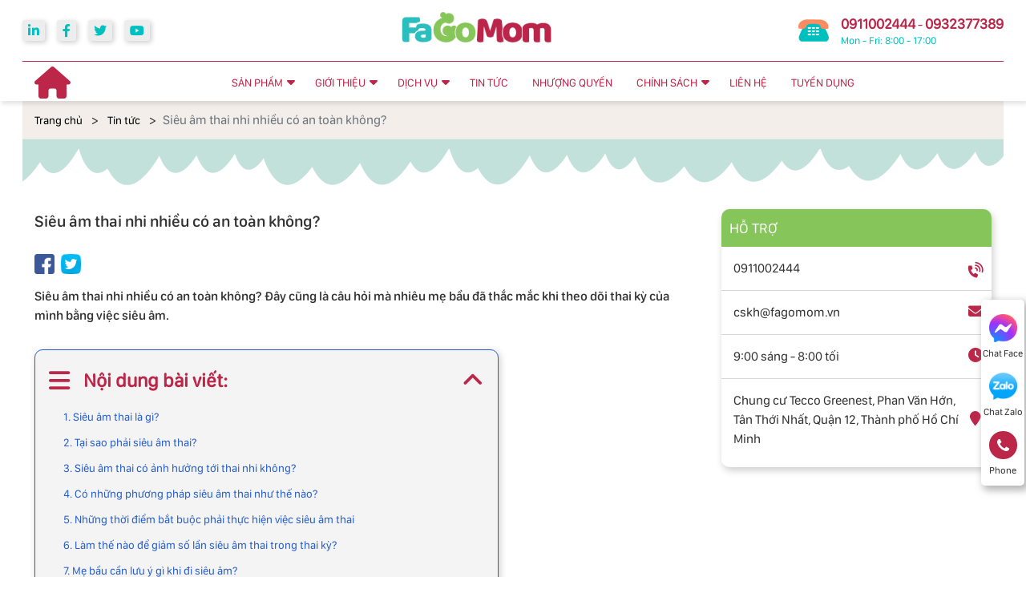

--- FILE ---
content_type: text/html; charset=utf-8
request_url: https://fagomom.vn/sieu-am-thai-nhi-nhieu-co-an-toan-khong/
body_size: 17325
content:
<!DOCTYPE html>
<html>
<head>
<title>Siêu âm thai nhi nhiều có an toàn không?</title>
<link rel="icon" type="image/x-icon" href="/storage/5m/8c/5m8c3onjanyicprs9yf97nd920fo_favicon_fagomom.jpg" />
<link href='https://fagomom.vn/sieu-am-thai-nhi-nhieu-co-an-toan-khong/' rel='canonical'>
<meta content='text/html; charset=UTF-8' http-equiv='Content-Type'>
<meta content='width=device-width, initial-scale=1.0' name='viewport'>
<meta content='index, follow' name='robots'>
<meta content='index, follow' name='googlebot-news'>
<meta content='index, follow' name='googlebot'>
<meta content='snippet' name='googlebot-news'>
<meta charset='ISO-8859-1″' content='text/html;' http-equiv='Content-Type'>
<meta content='Vietnamese' http-equiv='content-language'>
<meta content='vi' http-equiv='Content-Language'>
<meta content='vn' name='Language'>
<meta content='website' property='og:type'>
<meta content='Siêu âm thai nhi nhiều có an toàn không? Đây cũng là câu hỏi mà nhiêu mẹ bầu đã thắc mắc khi theo dõi thai kỳ của mình bằng việc siêu âm.' name='description'>
<meta content='Siêu âm thai nhi nhiều có an toàn không?' name='title'>
<meta content='https://fagomom.vn/sieu-am-thai-nhi-nhieu-co-an-toan-khong/' name='url'>
<meta content='https://fagomom.vn/uploads/dowloads/1586371374_sieu-am-thai-khong-lam-anh-huong-den-qua-trinh-pha.jpg' name='image'>
<meta content='https://fagomom.vn/sieu-am-thai-nhi-nhieu-co-an-toan-khong/' property='og:url'>
<meta content='https://fagomom.vn/uploads/dowloads/1586371374_sieu-am-thai-khong-lam-anh-huong-den-qua-trinh-pha.jpg' property='og:image'>
<meta content='Siêu âm thai nhi nhiều có an toàn không?' property='og:image:alt'>
<meta content='Siêu âm thai nhi nhiều có an toàn không?' property='og:title'>
<meta content='Siêu âm thai nhi nhiều có an toàn không? Đây cũng là câu hỏi mà nhiêu mẹ bầu đã thắc mắc khi theo dõi thai kỳ của mình bằng việc siêu âm.' property='og:description'>
<meta content='Siêu âm thai nhi nhiều có an toàn không? Đây cũng là câu hỏi mà nhiêu mẹ bầu đã thắc mắc khi theo dõi thai kỳ của mình bằng việc siêu âm.' name='Abstract'>
<meta name="csrf-param" content="authenticity_token" />
<meta name="csrf-token" content="0wvkCgwD-rUiUXeYMbg9PHuwawVefFvMem2D1jOZIRE0FPLC1-ro52WjQADhWfGoX7ykDNN1It4fplC294hnpQ" />

<meta name="action-cable-url" content="/cable" />
<link rel="stylesheet" href="/assets/application-68d7a4117d5586ca09f43f5d8ba052c5b5c0040454620c7345cbaf855aef36c7.css" data-turbo-track="false" />
<script src="/assets/application-e1a9e3adedcf79ee6de142b0ae456bd742374a24e105a784c6ca11f47b8192a0.js" data-turbo-track="false"></script>
<link rel="alternate" type="application/atom+xml" title="ATOM" href="https://fagomom.vn/feed.atom" />
<script type='application/ld+json'>
{"@type":"BreadcrumbList","@context":"https://schema.org","itemListElement":[{"item":{"@id":"https://fagomom.vn/","url":"https://fagomom.vn/","name":"Trang chủ"},"@type":"ListItem","position":1},{"item":{"@id":"https://fagomom.vn/tin-tuc/","url":"https://fagomom.vn/tin-tuc/","name":"Tin Tức"},"@type":"ListItem","position":2},{"item":{"@id":"https://fagomom.vn/sieu-am-thai-nhi-nhieu-co-an-toan-khong/","url":"https://fagomom.vn/sieu-am-thai-nhi-nhieu-co-an-toan-khong/","name":"Siêu âm thai nhi nhiều có an toàn không?"},"@type":"ListItem","position":3}]}
</script>
<!-- Them font-google roboto và Questrial -->
<link href='https://fonts.googleapis.com' rel='preconnect'>
<link crossorigin='' href='https://fonts.gstatic.com' rel='preconnect'>
<link href='https://fonts.googleapis.com/css2?family=Questrial&amp;family=Roboto:ital,wght@0,400;0,500;0,700;1,400;1,500;1,700&amp;display=swap' rel='stylesheet'>
<!-- TODO: remove cdn library -->
<!-- slick-carousel -->
<link href='//cdn.jsdelivr.net/gh/kenwheeler/slick@1.8.1/slick/slick.css' rel='stylesheet' type='text/css'>
<link href='//cdn.jsdelivr.net/gh/kenwheeler/slick@1.8.1/slick/slick-theme.css' rel='stylesheet' type='text/css'>
<!-- OwlCarousel2 -->
<link crossorigin='anonymous' href='https://cdnjs.cloudflare.com/ajax/libs/OwlCarousel2/2.3.4/assets/owl.carousel.min.css' integrity='sha512-tS3S5qG0BlhnQROyJXvNjeEM4UpMXHrQfTGmbQ1gKmelCxlSEBUaxhRBj/EFTzpbP4RVSrpEikbmdJobCvhE3g==' referrerpolicy='no-referrer' rel='stylesheet'>
<script src='https://cdnjs.cloudflare.com/ajax/libs/sticky-sidebar/3.3.1/jquery.sticky-sidebar.min.js' type='text/javascript'></script>
<!-- slick-carousel -->
<script src='//cdn.jsdelivr.net/gh/kenwheeler/slick@1.8.1/slick/slick.min.js' type='text/javascript'></script>
<!-- OwlCarousel2 -->
<script crossorigin='anonymous' integrity='sha512-bPs7Ae6pVvhOSiIcyUClR7/q2OAsRiovw4vAkX+zJbw3ShAeeqezq50RIIcIURq7Oa20rW2n2q+fyXBNcU9lrw==' referrerpolicy='no-referrer' src='https://cdnjs.cloudflare.com/ajax/libs/OwlCarousel2/2.3.4/owl.carousel.min.js'></script>
<link rel="stylesheet" href="/assets/theme.default-ca3cae514043ebcd470268d1316163d7ff86672096da19c194b8d59a1e9e58de.css" />
<script src="/assets/theme.default-62c6945c9ae964cff346d0e25924d2258efca18f0828926a2e2bf0e0628518a9.js"></script>
<!-- Google Tag Manager -->
<script>(function(w,d,s,l,i){w[l]=w[l]||[];w[l].push({'gtm.start':
new Date().getTime(),event:'gtm.js'});var f=d.getElementsByTagName(s)[0],
j=d.createElement(s),dl=l!='dataLayer'?'&l='+l:'';j.async=true;j.src=
'https://www.googletagmanager.com/gtm.js?id='+i+dl;f.parentNode.insertBefore(j,f);
})(window,document,'script','dataLayer','GTM-W86ZHWX');</script>
<!-- End Google Tag Manager -->
<meta name="google-site-verification" content="td3nn9Ty9GaDKEeARrZGvj_47brii3nAH75jlHj8aZ4" />
</head>
<body>
<script>
  var assetHost = "";
</script>
<!-- Google Tag Manager (noscript) -->
<noscript><iframe src="https://www.googletagmanager.com/ns.html?id=GTM-W86ZHWX"
height="0" width="0" style="display:none;visibility:hidden"></iframe></noscript>
<!-- End Google Tag Manager (noscript) -->
<!-- / trang chi tiết post -->
<header class="container-fluid wrapGeneralBig Desktop_3" id="blockOverMenuDesk">
<div class="container containerFix">
<div class="row rowFix">
<div class="socialArea">
<div class="socialBlock">
<a class="socialLink" href="https://www.linkedin.com/in/fa-gomom-2224171a3/" rel="nofollow" target="_blank" title="Linkedin">
<i aria-hidden="true" class="iconSocial fa fa-linkedin"></i>
</a>
<a class="socialLink" href="https://www.facebook.com/fagomom" rel="nofollow" target="_blank" title="facebook">
<i aria-hidden="true" class="iconSocial fa fa-facebook"></i>
</a>
<a class="socialLink" href="https://twitter.com/FagoMom" rel="nofollow" target="_blank" title="twitter">
<i aria-hidden="true" class="iconSocial fa fa-twitter"></i>
</a>
<a class="socialLink" href="https://www.youtube.com/@fagomom" rel="nofollow" target="_blank" title="youtube">
<i aria-hidden="true" class="iconSocial fa fa-youtube-play"></i>
</a>
</div>
</div>
<div class="logoArea">
<a class="logoPart figure2" href="/">
<img alt="Fagomom" src="/storage/nm/94/nm942c1gs6522k8q8d13t15djkoc_Logo_moi_cua_fagomom_final.webp">
</a>
</div>
<div class="contactArea">
<div class="specialPhoneBlock">
<div class="iconPart">
<img alt="fagomom" src="/tassets/images/item_13.png">
</div>
<div class="textPhonePart">
<a class="phoneText_1" href="tel:0911002444">0911002444</a>
<span style="color: var(--mau-chu-dao1)">-</span>
<a class="phoneText_1" href="tel:0932377389">0932377389</a>
<p class="phoneText_2">Mon - Fri: 8:00 - 17:00</p>
</div>
</div>
</div>
</div>
</div>
</header>
<div class="Desktop_3 wrapGeneralBig" id="menu_DESKTOP">
<div class="container">
<div class="row rowFix">
<div class="homeArea">
<a class="homePart" href="/">
<i aria-hidden="true" class="fa fa-home"></i>
</a>
</div>
<div class="menuBlock">
<div class="wrapFlex">
<div class="menuItem_1 dropDown">
<a class="linkLevel_1">SẢN PHẨM</a>
<div class="blockCateLevel_2">
<div class="menuItem_2">
<a class="linkLevel_2" href="/san-pham-khac/" title="SẢN PHẨM KHÁC">SẢN PHẨM KHÁC</a>
</div>
<div class="menuItem_2 dropDown">
<a class="linkLevel_2" href="/do-choi-hoc-tap/" title="ĐỒ CHƠI &amp; HỌC TẬP">ĐỒ CHƠI &amp; HỌC TẬP</a>
<div class="blockCateLevel_3">
<div class="menuItem_3">
<a class="linkLevel_3" href="/do-choi-tri-tue/">Đồ chơi trí tuệ</a>
</div>
<div class="menuItem_3">
<a class="linkLevel_3" href="/do-choi-cho-tre-so-sinh/">Đồ chơi cho trẻ sơ sinh</a>
</div>
<div class="menuItem_3">
<a class="linkLevel_3" href="/do-choi-go/">Đồ chơi gỗ</a>
</div>
<div class="menuItem_3">
<a class="linkLevel_3" href="/do-choi-mo-hinh/">Đồ chơi mô hình</a>
</div>
<div class="menuItem_3">
<a class="linkLevel_3" href="/sach-truyen-cho-be/">Sách &amp; truyện cho bé</a>
</div>
</div>
</div>
<div class="menuItem_2 dropDown">
<a class="linkLevel_2" href="/danh-cho-me-bau-va-sau-sinh/" title="DÀNH CHO MẸ BẦU VÀ SAU SINH">DÀNH CHO MẸ BẦU VÀ SAU SINH</a>
<div class="blockCateLevel_3">
<div class="menuItem_3">
<a class="linkLevel_3" href="/san-pham-loi-sua/">Sản phẩm lợi sữa</a>
</div>
<div class="menuItem_3">
<a class="linkLevel_3" href="/sua-bau/">Sữa bầu</a>
</div>
<div class="menuItem_3">
<a class="linkLevel_3" href="/vitamin-cho-me/">Vitamin cho mẹ</a>
</div>
<div class="menuItem_3">
<a class="linkLevel_3" href="/thoi-trang-phu-kien/">Thời trang &amp; phụ kiện</a>
</div>
<div class="menuItem_3">
<a class="linkLevel_3" href="/may-my-pham-lam-dep/">Máy mỹ phẩm làm đẹp</a>
</div>
<div class="menuItem_3">
<a class="linkLevel_3" href="/may-hut-sua-tui-tru-sua/">Máy hút sữa , túi trữ sữa</a>
</div>
<div class="menuItem_3">
<a class="linkLevel_3" href="/gel-gen-nit-nung/">Gel &amp; gen nịt nụng</a>
</div>
<div class="menuItem_3">
<a class="linkLevel_3" href="/giau-goi-sua-tam/">Dầu gội &amp; sữa tắm</a>
</div>
<div class="menuItem_3">
<a class="linkLevel_3" href="/tui-dung-do-me-va-be/">Túi đựng đồ mẹ và bé</a>
</div>
</div>
</div>
<div class="menuItem_2 dropDown">
<a class="linkLevel_2" href="/bim-ta/" title="BỈM &amp; TÃ">BỈM &amp; TÃ</a>
<div class="blockCateLevel_3">
<div class="menuItem_3">
<a class="linkLevel_3" href="/mong-lot-so-sinh/">Móng lót sơ sinh</a>
</div>
<div class="menuItem_3">
<a class="linkLevel_3" href="/ta-vai/">Tã vải</a>
</div>
<div class="menuItem_3">
<a class="linkLevel_3" href="/ta-giay/">Tã giấy</a>
</div>
<div class="menuItem_3">
<a class="linkLevel_3" href="/ta-quan/">Tã quần</a>
</div>
<div class="menuItem_3">
<a class="linkLevel_3" href="/khan-giay-uot-cho-be/">Khăn giấy ướt cho bé</a>
</div>
<div class="menuItem_3">
<a class="linkLevel_3" href="/ta-dan/">Tã dán</a>
</div>
</div>
</div>
</div>
</div>
<div class="menuItem_1 dropDown">
<a class="linkLevel_1" href="/gioi-thieu-fagomom/">GIỚI THIỆU</a>
<div class="blockCateLevel_2">
<div class="menuItem_2">
<a class="linkLevel_2" href="/gioi-thieu-fagomom/">Giới thiệu Fagomom</a>
</div>
<div class="menuItem_2">
<a class="linkLevel_2" href="/dieu-duong-vien/">Danh sách điều dưỡng viên Fagomom</a>
</div>
</div>
</div>
<div class="menuItem_1 dropDown">
<a class="linkLevel_1" href="/dich-vu-me-va-be/">DỊCH VỤ</a>
<div class="blockCateLevel_2">
<div class="menuItem_2">
<a class="linkLevel_2" href="/dich-vu-tam-be-tai-nha/"> Dịch Vụ Tắm Bé Tại Nhà</a>
</div>
<div class="menuItem_2">
<a class="linkLevel_2" href="/dich-vu-massage-cho-ba-bau/">Dịch Vụ Massage Cho Bà Bầu</a>
</div>
<div class="menuItem_2">
<a class="linkLevel_2" href="/dich-vu-thong-tac-tia-sua-tai-nha/">Dịch vụ thông tắc tia sữa</a>
</div>
<div class="menuItem_2">
<a class="linkLevel_2" href="/dich-vu-cham-soc-me-sau-sinh/">Dịch vụ chăm sóc mẹ sau sinh</a>
</div>
<div class="menuItem_2">
<a class="linkLevel_2" href="/dich-vu-bao-mau-cham-be-theo-gio-tai-nha/">Dịch Vụ Bảo Mẫu Chăm Bé Theo Giờ Tại Nhà</a>
</div>
<div class="menuItem_2">
<a class="linkLevel_2" href="/dich-vu-van-dong-som-cho-be-tre-so-sinh/">Dịch Vụ Vận Động Sớm Cho Trẻ Sơ Sinh</a>
</div>
</div>
</div>
<div class="menuItem_1">
<a class="linkLevel_1" href="/tin-tuc/">TIN TỨC</a>
</div>
<div class="menuItem_1">
<a class="linkLevel_1" href="/nhuong-quyen-thuong-hieu/">NHƯỢNG QUYỀN</a>
</div>
<div class="menuItem_1 dropDown">
<a class="linkLevel_1" href="#">CHÍNH SÁCH</a>
<div class="blockCateLevel_2">
<div class="menuItem_2">
<a class="linkLevel_2" href="/chinh-sach-mua-hang/">Chính sách mua hàng</a>
</div>
<div class="menuItem_2">
<a class="linkLevel_2" href="/chinh-sach-van-chuyen-hang/">Chính sách vận chuyển</a>
</div>
<div class="menuItem_2">
<a class="linkLevel_2" href="/chinh-sach-bao-hanh/">Chính sách bảo hành</a>
</div>
<div class="menuItem_2">
<a class="linkLevel_2" href="/chinh-sach-bao-mat/">Chính sách bảo mật</a>
</div>
<div class="menuItem_2">
<a class="linkLevel_2" href="/chinh-sach-doi-tra-hoan-tien/">Chính sách đổi trả</a>
</div>
</div>
</div>
<div class="menuItem_1">
<a class="linkLevel_1" href="/lien-he/">LIÊN HỆ</a>
</div>
<div class="menuItem_1">
<a class="linkLevel_1" href="/tuyen-dung-dieu-duong-vien/">TUYỂN DỤNG</a>
</div>
</div>
</div>
</div>
</div>
</div>
<div class="Desktop_3" id="contactBtnBlock">
<div class="smallBlock messengerBlock">
<a class="imgPart contactCallPopUp" contacttext="Chat Facebook" data-target="#popup_registration_5" data-toggle="modal" datahref="https://m.me/100637751418868" idgoogleget="btn_messenger_id">
<img alt="messenger" class="messFacePartImg" src="/tassets/images/messenger_item_2.png">
</a>
<p class="textPart">Chat Face</p>
</div>
<div class="smallBlock zaloBlock">
<a class="imgPart contactCallPopUp" contacttext="Chat Zalo" data-target="#popup_registration_5" data-toggle="modal" datahref="https://zalo.me/1170383168626846738" idgoogleget="btn_zalo_id">
<img alt="zalo" class="zaloPartImg" src="/tassets/images/zalo_item_2.png">
</a>
<p class="textPart">Chat Zalo</p>
</div>
<div class="smallBlock phoneBlock">
<a class="imgPart contactCallPopUp" contacttext="Gọi điện" data-target="#popup_registration_5" data-toggle="modal" datahref="tel:0911002444" idgoogleget="btn_phone_id">
<img alt="phone" class="phonePartImg" src="/tassets/images/phone_item_2.svg">
</a>
<p class="textPart">Phone</p>
<div class="textPart_2">
Gọi ngay:
<b>0911002444 - 0932377389</b>
</div>
</div>
</div>
<div id="pageUpBlock">
<div class="pageUp hidePageUp">
<i aria-hidden="true" class="pageUpImg fa fa-angle-up" title="Về đầu trang"></i>
</div>
</div>
<div class="Mobile_3" id="menu_MOBILE">
<div class="container containerFix">
<div class="row wrapFlex">
<a class="logoPart" href="/">
<img alt="logo" src="/storage/nm/94/nm942c1gs6522k8q8d13t15djkoc_Logo_moi_cua_fagomom_final.webp">
</a>
<div class="barsPart">
<div class="wrapIconBars">
<div class="line line_1"></div>
<div class="line line_2"></div>
<div class="line line_3"></div>
</div>
</div>
</div>
</div>
<div class="blockCateMobile">
<div class="container">
<div class="wrapCateParts">
<div class="catePart dropMore active">
<a class="link1">SẢN PHẨM</a>
<div class="wrapITag">
<i aria-hidden="true" class="fa fa-angle-right faFix"></i>
<i aria-hidden="true" class="fa fa-angle-down faFix"></i>
</div>
<ul class="blockLevel2">
<li>
<a class="link2" href="/san-pham-khac/" title="SẢN PHẨM KHÁC">SẢN PHẨM KHÁC</a>
</li>
<li>
<a class="link2" href="/do-choi-hoc-tap/" title="ĐỒ CHƠI &amp; HỌC TẬP">ĐỒ CHƠI &amp; HỌC TẬP</a>
</li>
<li>
<a class="link2" href="/danh-cho-me-bau-va-sau-sinh/" title="DÀNH CHO MẸ BẦU VÀ SAU SINH">DÀNH CHO MẸ BẦU VÀ SAU SINH</a>
</li>
<li>
<a class="link2" href="/bim-ta/" title="BỈM &amp; TÃ">BỈM &amp; TÃ</a>
</li>
</ul>
</div>
<div class="catePart dropMore">
<a class="link1" href="/gioi-thieu-fagomom/">GIỚI THIỆU</a>
<div class="wrapITag">
<i aria-hidden="true" class="fa fa-angle-right faFix"></i>
<i aria-hidden="true" class="fa fa-angle-down faFix"></i>
</div>
<ul class="blockLevel2">
<li>
<a class="link2" href="/gioi-thieu-fagomom/">Giới thiệu Fagomom</a>
</li>
<li>
<a class="link2" href="/dieu-duong-vien/">Danh sách điều dưỡng viên Fagomom</a>
</li>
</ul>
</div>
<div class="catePart dropMore">
<a class="link1" href="/dich-vu-me-va-be/">DỊCH VỤ</a>
<div class="wrapITag">
<i aria-hidden="true" class="fa fa-angle-right faFix"></i>
<i aria-hidden="true" class="fa fa-angle-down faFix"></i>
</div>
<ul class="blockLevel2">
<li>
<a class="link2" href="/dich-vu-tam-be-tai-nha/"> Dịch Vụ Tắm Bé Tại Nhà</a>
</li>
<li>
<a class="link2" href="/dich-vu-massage-cho-ba-bau/">Dịch Vụ Massage Cho Bà Bầu</a>
</li>
<li>
<a class="link2" href="/dich-vu-thong-tac-tia-sua-tai-nha/">Dịch vụ thông tắc tia sữa</a>
</li>
<li>
<a class="link2" href="/dich-vu-cham-soc-me-sau-sinh/">Dịch vụ chăm sóc mẹ sau sinh</a>
</li>
<li>
<a class="link2" href="/dich-vu-bao-mau-cham-be-theo-gio-tai-nha/">Dịch Vụ Bảo Mẫu Chăm Bé Theo Giờ Tại Nhà</a>
</li>
<li>
<a class="link2" href="/dich-vu-van-dong-som-cho-be-tre-so-sinh/">Dịch Vụ Vận Động Sớm Cho Trẻ Sơ Sinh</a>
</li>
</ul>
</div>
<div class="catePart">
<a class="link1" href="/tin-tuc/">TIN TỨC</a>
</div>
<div class="catePart">
<a class="link1" href="/nhuong-quyen-thuong-hieu/">NHƯỢNG QUYỀN</a>
</div>
<div class="catePart dropMore">
<a a="" class="link1">CHÍNH SÁCH</a>
<div class="wrapITag">
<i aria-hidden="true" class="fa fa-angle-right faFix"></i>
<i aria-hidden="true" class="fa fa-angle-down faFix"></i>
</div>
<ul class="blockLevel2">
<li>
<a class="link2" href="/chinh-sach-mua-hang/">Chính sách mua hàng</a>
</li>
<li>
<a class="link2" href="/chinh-sach-van-chuyen-hang/">Chính sách vận chuyển</a>
</li>
<li>
<a class="link2" href="/chinh-sach-bao-hanh/">Chính sách bảo hành</a>
</li>
<li>
<a class="link2" href="/chinh-sach-bao-mat/">Chính sách bảo mật</a>
</li>
<li>
<a class="link2" href="/chinh-sach-doi-tra-hoan-tien/">Chính sách đổi trả</a>
</li>
</ul>
</div>
<div class="catePart">
<a class="link1" href="/lien-he/">LIÊN HỆ</a>
</div>
<div class="catePart">
<a class="link1" href="/tuyen-dung-dieu-duong-vien/">TUYỂN DỤNG</a>
</div>
</div>
</div>
</div>
</div>
<div class="Mobile_3" id="menuEndPage_2">
<div class="wrapWidth">
<div class="row">
<div class="bookingPart smallPart">
<a class="aTag" data-target="#popup_registration_1" data-toggle="modal">
<img alt="bookingItem" class="bookingPartImg" src="/tassets/images/dat_lich_item_3.svg">
</a>
<p class="textUnderItem">Đặt lịch</p>
</div>
<div class="messFacePart smallPart">
<a class="aTag contactCallPopUp" contacttext="Chat Facebook" data-target="#popup_registration_5" data-toggle="modal" datahref="https://m.me/100637751418868" idgoogleget="btn_messenger_id">
<img alt="messengerItem" class="messFacePartImg" src="/tassets/images/messenger_item_3.svg">
</a>
<p class="textUnderItem">Chat Face</p>
</div>
<div class="phonePart centerPart">
<a class="phonePartImg contactCallPopUp" contacttext="Gọi điện" data-target="#popup_registration_5" data-toggle="modal" datahref="tel:0911002444" idgoogleget="btn_phone_id">
<img alt="phoneItem" src="/tassets/images/phone_item_3.svg">
</a>
</div>
<div class="zaloPart smallPart">
<a class="aTag contactCallPopUp" contacttext="Chat Zalo" data-target="#popup_registration_5" data-toggle="modal" datahref="https://zalo.me/1170383168626846738" idgoogleget="btn_zalo_id">
<img alt="Zalo" class="zaloPartImg" src="/tassets/images/zalo_item_3.svg">
</a>
<p class="textUnderItem">Zalo</p>
</div>
<div class="youtubePart smallPart">
<a class="aTag contactCallPopUp" contacttext="Tới kênh youtube" data-target="#popup_registration_5" data-toggle="modal" datahref="https://www.youtube.com/@fagomom" idgoogleget="btn_youtube_id">
<img alt="youtube" class="youtubePartImg" src="/tassets/images/youtube_item_3.svg">
</a>
<p class="textUnderItem">Youtube</p>
</div>
</div>
</div>
</div>

<div class="container-fluid" id="detailNewsFagomom">
<div class="breadcrumbsBlock">
<div class="container containerFix">
<nav aria-label="breadcrumb">
<ol class="breadcrumb breadcrumbFix">
<li class="breadcrumb-item">
<a href="/">Trang chủ</a>
</li>
<li class="breadcrumb-item">
<a href="/tin-tuc/">Tin tức</a>
</li>
<li aria-current="page" class="breadcrumb-item active">Siêu âm thai nhi nhiều có an toàn không?</li>
</ol>
</nav>
</div>
</div>
<div class="tuaRuaBlock">
<div class="container containerFix">
<img alt="img" class="imgTag" src="/tassets/images/img_12.png">
</div>
</div>
<div class="secMainContent">
<div class="container">
<div class="row rowFix">
<div class="leftContent">
<h1 class="titlePost">Siêu âm thai nhi nhiều có an toàn không?</h1>
<div class="shareSocial2">
<ul>
<li>
<a href="https://www.facebook.com/fagomom" rel="nofollow" target="_blank" title="share">
<img alt="itemFacebook" src="/tassets/images/itemFacebook.png">
</a>
</li>
<li>
<a href="https://twitter.com/FagoMom" rel="nofollow" target="_blank" title="share">
<img alt="itemTwitter" src="/tassets/images/itemTwitter.png">
</a>
</li>
<li>
<a href="https://www.youtube.com/@fagomom" rel="nofollow" target="_blank" title="youtube">
<img alt="youtube" src="/tassets/images/youtube_2.svg">
</a>
</li>
</ul>
</div>
<h2 class="descriptionText"> Siêu âm thai nhi nhiều có an toàn không? Đây cũng là câu hỏi mà nhiêu mẹ bầu đã thắc mắc khi theo dõi thai kỳ của mình bằng việc siêu âm.</h2>
<div class="tableOfContent appearContent">
<div class="title">
Nội dung bài viết:
<i aria-hidden="true" class="fa fa-angle-down clickToggle"></i>
</div>
<div class="mucLucPart" id="bookmark-list">
<ul>
<li class="data">
<a href="#1-sieu-am-thai-la-gi">
1. Siêu âm thai là gì?
</a>
</li>
<li class="data">
<a href="#2-tai-sao-phai-sieu-am-thai">
2. Tại sao phải siêu âm thai?
</a>
</li>
<li class="data">
<a href="#3-sieu-am-thai-co-anh-huong-toi-thai-nhi-khong">
3. Siêu âm thai có ảnh hưởng tới thai nhi không?
</a>
</li>
<li class="data">
<a href="#4-co-nhung-phuong-phap-sieu-am-thai-nhu-the-nao">
4. Có những phương pháp siêu âm thai như thế nào?
</a>
</li>
<li class="data">
<a href="#5-nhung-thoi-diem-bat-buoc-phai-thuc-hien-viec-sieu-am-thai">
5. Những thời điểm bắt buộc phải thực hiện việc siêu âm thai
</a>
</li>
<li class="data">
<a href="#6-lam-the-nao-de-giam-so-lan-sieu-am-thai-trong-thai-ky">
6. Làm thế nào để giảm số lần siêu âm thai trong thai kỳ?
</a>
</li>
<li class="data">
<a href="#7-me-bau-can-luu-y-gi-khi-di-sieu-am">
7. Mẹ bầu cần lưu ý gì khi đi siêu âm?
</a>
</li>
</ul>
</div>
</div>

<div class="data_contents" style="margin-bottom: 30px;">


<div class="blog-detail-list">
<p>Siêu âm thai nhi nhiều có an toàn không? Đây cũng là câu hỏi mà nhiêu mẹ bầu đã thắc mắc khi theo dõi thai kỳ của mình bằng việc siêu âm. Và đặc biệt là những thai phụ không ngại trong việc tốn kém khi đi siêu âm nhiều lần, bởi luôn nôn nóng xem về <strong><a href="https://fagomom.vn/su-phat-trien-cua-thai-nhi-1-tuan-tuoi/" target="_blank">quá trình phát triển của thai nhi </a></strong>khi đang trong bụng.</p>

<h2 id="1-sieu-am-thai-la-gi"><strong>1. Siêu âm thai là gì?</strong></h2>

<p>Siêu âm thai chính là một trong những phương pháp chẩn đoán y khoa, sử dụng về sóng âm để giúp thu được các hình ảnh của thai nhi và nhau thai cũng như về tử cung và các cơ quan khác nằm ở trung khu vực xương chậu. Với phương pháp này sẽ giúp cho các bác sĩ theo dõi về sự phát triển của thai nhi và đồng phời phát hiện được các dấu hiệu bất thường của thai nhi nếu có.</p>

<p style="text-align: center;"><img alt="Siêu âm thai" src="/uploads/dowloads/sieu-am-thai-la-gi.jpg"></p>

<p style="text-align: center;"><em>Siêu âm thai (Ảnh minh họa)</em></p>

<p>Việc siêu âm thai chính là một trong những biện pháp kiểm tra khá phổ biến hiện nay, tuy không có ảnh hưởng quá nhiều tới sức khỏe của mẹ và bé nhưng các chuyên gia cũng khuyên các mẹ không nên quá nạm dụng nhiều và siêu âm thai.</p>

<blockquote>
<p><strong><em>Xem thêm:</em></strong></p>

<ul>
	<li><strong><em><a href="https://fagomom.vn/thai-cham-phat-trien-co-giu-duoc-khong/" target="_blank">Thai chậm phát triển có giữ được không?</a></em></strong></li>
	<li><strong><em><a href="https://fagomom.vn/thai-nhi-may-thang-quay-dau-tam-quan-trong-cua-van-de-nay/" target="_blank">Thai nhi mấy tháng quay đầu? Tầm quan trọng của vấn đề này</a></em></strong></li>
	<li><a href="https://fagomom.vn/cach-thich-tuoi-thai-nhi-de-sieu-am-do-mo-da-gay/" target="_blank"><strong><em>Cách thích tuổi thai nhi để siêu âm độ mờ da gáy</em></strong></a></li>
</ul>
</blockquote>

<h2 id="2-tai-sao-phai-sieu-am-thai"><strong>2. Tại sao phải siêu âm thai?</strong></h2>

<p>Siêu âm thai sẽ được thực hiện theo định kỳ trong từng giai đoạn của thai kỳ hoặc được thực hiện bởi các chỉ định của bác sĩ để xác định về các điểm cần lưu ý như:</p>

<p style="text-align: center;"><img alt="Tác dụng của việc siêu âm thai" src="/uploads/dowloads/tac-dung-cua-viec-sieu-am-thai.jpg"></p>

<p style="text-align: center;"><em>Tác dụng của việc siêu âm thai (Ảnh minh họa)</em></p>

<p>+ Kiểm tra, xác định về vị trí và sự phát triển của thai nhi.</p>

<p>+ Trong suốt giai đoạn đầu của thai kỳ, siêu âm thai sẽ giúp cho các bác sĩ biết được chính xác về vị trí nằm của thai nhi, thai nhi sẽ nằm ở vị trí bình thường hay <a href="https://fagomom.vn/nhan-biet-va-khac-phuc-tinh-trang-co-thai-ngoai-tu-cung/" target="_blank"><strong>thai nhi nằm ở ngoài tử cung</strong></a>. Với việc phát hiện nằm ở ngoài tử cung sớm là rất quan trọng, giúp ngăn ngừa các biến chứng gây nguy hiểm.</p>

<p>+ Kiểm tra và phát hiện di tật (nếu có).</p>

<p>+ Việc siêu âm thai sau tuần <strong>38 của thai kỳ</strong> sẽ được tiến hành với việc kiểm tra về vị trí nằm của em bé là bình thường hay ngược.</p>

<p>+ Trường hợp thai đã qua ngày dự kiến sinh, siêu âm thai cũng sẽ được các bác sĩ chỉ định để kiểm tra xem em bé sắp sinh chưa.</p>

<p>+ Và ngoài ra, việc siêu âm thai sẽ giúp theo dõi thai nhi khi mẹ làm tất cả các xét nghiệm như: nội soi thai, chọc dò ối hay hỗ trợ kỹ thuật để mổ lấy thai.</p>

<h2 id="3-sieu-am-thai-co-anh-huong-toi-thai-nhi-khong"><strong>3. Siêu âm thai có ảnh hưởng tới thai nhi không?</strong></h2>

<p>Trong suốt quá trình khảo sát, điều tra về việc siêu âm thai, cùng với câu hỏi <em>“Siêu âm thai nhi nhiều có an toàn không?</em>” thì thực tế có rất nhiều người đã trả lời là nên đi khám và siêu âm thai đều đặn từ 9-10 lần. Có người thì chỉ <strong>mang thai</strong> tới tuần thứ 19 mà đã tiến hành việc siêu âm thai lên tới 15 lần bao gồm cả 2D và 4D và thậm chí có người còn siêu âm tới 35 lần.</p>

<p>Đây chính là một thực trạng xảy ra khá phổ biến tại Việt Nam hiện nay. Nhưng, có rất nhiều chị em phụ nữ đã biết việc siêu âm chính là điều không cần thiết, nhưng vẫn muốn đi siêu âm nhiều lần.</p>

<p style="text-align: center;"><img alt="Siêu âm thai không làm ảnh hưởng đến thai nhi" src="/uploads/dowloads/sieu-am-thai-khong-lam-anh-huong-den-qua-trinh-phat-trien-cua-thai-nhi.jpg"></p>

<p style="text-align: center;"><em>Siêu âm thai không làm ảnh hưởng đến thai nhi (Ảnh minh họa)</em></p>

<p>Theo các bác sĩ tại khoa sản của bệnh viện phụ sản Trung ương cho biết: việc siêu âm thai chính là một việc giúp kiểm tra về sự phát triển của thai nhi, nhưng hiện nay đã có nhiều phòng khám đang lạm dụng việc siêu âm này.</p>

<p>Theo các chuyên gia về sản phụ khoa cho biết, nếu tiếp xúc trong mức độ vừa phải, hợp lý về cả thời gian và cường độ sống âm vào thai nhi hoàn toàn không ảnh hưởng tới sức khỏe của mẹ và bé.</p>

<h2 id="4-co-nhung-phuong-phap-sieu-am-thai-nhu-the-nao"><strong>4. Có những phương pháp siêu âm thai như thế nào?</strong></h2>

<p>Trong quá trình siêu âm cho hình thức siêu âm thai cho phụ nữ có những loại như: siêu âm trắng đen thường quy, siêu âm Doppler màu và siêu âm ba chiều, bốn chiều (3D – 4D) thường được sử dụng trong suốt quá trình siêu âm cho phụ nữ mang thai. Tất cả những loại siêu âm này cơ bản đều giống nhau bởi bản chất của chúng đều là sử dụng các loại sóng âm thanh cao với tấn số để chẩn đoán. Và ngoài ra, cho dù là siêu âm màu hay siêu âm 3D-4D thì nền tảng chính vẫn chính là dựa vào nguyên tắc của siêu âm đen trắng.</p>

<p style="text-align: center;"><img alt="Các phương pháp siêu âm thai" height="328" src="/uploads/dowloads/cac-phuong-phap-sieu-am-thai-nhi.jpg" width="600"></p>

<p style="text-align: center;"><em>Các phương pháp siêu âm thai (Ảnh minh họa)</em></p>

<p><strong><em>+ Siêu âm đen trắng thường quy: </em></strong>Đây là loại hình thức siêu âm giúp nhìn thấy mức độ phản đối của tất cả các cấu trúc thai mạnh yếu hoàn toàn khác nhau nên cường độ sáng ở trên màn hình siêu âm của tất cả các cấu trúc cũng sẽ khác nhau. Nhờ vào đó, các bác sĩ siêu âm phân biệt được các bộ phận như: gan, ruột, thận,…</p>

<p><strong><em>+ Siêu âm Doppler màu:</em></strong> Đây chính là loại kỹ thuạt sử dụng để phát hiện với tất cả các loại dòng chảy, hướng của loại dòng chảy và vận tốc của dòng chảy. Bởi vậy, trong sản phụ khoa, siêu âm Doppler màu được sử dụng để khảo sát về tim thai và tất cả các mạch máu. Nhờ vào việc siêu âm Doppler màu, thì bác sĩ sẽ phát hiện được tất cả những trường hợp hở van 2 lá, 3 lá của tim thai, bởi vậy vận tốc của dòng máu qua van động mạch chủ, động mạch phổi để dễ dàng phát hiện được tất cả các trường hợp bị hẹp tim thai. Trong những trường hợp nghi ngờ về thai nhi nhỏ, bị <strong>suy dinh dưỡng</strong>, siêu âm Doppler màu giúp việc đo được tất cả các chỉ số trở kháng của phần động mạch rốn, động mạch não giữa…. của thai nhi, và qua đó đánh giá được tình trạng sức khỏe của thai nhi để có thể chỉ định tiếp tục việc theo dõi hay chấm dứt thai kỳ, giúp lấy thai bởi thai đã có các dấu hiệu bị suy.</p>

<p><strong><em>+ Siêu âm thai 3D – 4D:</em></strong> Với hình thức siêu âm này, tất cả các sóng âm sẽ được truyền xuống với nhiều góc độ khác nhau và sóng dội về sẽ được máy tính xử lý nhằm tạo hình ảnh ở bên trong không gian ba chiều (hay bốn chiều là thêm chiều thời gian). Bởi vậy, siêu âm 3D – 4D thường được bác sĩ chỉ định để khảo sát thêm tất cả các cấu trúc như gương mặt của thai nhi, tất cả các cấu trúc động như tim thai nhi. Với độ chính xác của phương pháp siêu âm thai 3D – 4D sẽ cao hơn nhiều so với máy đen trắng hay máy xiêu âm màu.</p>

<h2 id="5-nhung-thoi-diem-bat-buoc-phai-thuc-hien-viec-sieu-am-thai"><strong>5. Những thời điểm bắt buộc phải thực hiện việc siêu âm thai</strong></h2>

<p>Theo các bác sĩ chuyên khoa cho biết, việc siêu âm thai là rất cần thiết, nhưng nếu siêu âm quá nhiều lần thì phải có chỉ định của bác sĩ. Với những sản phụ có thai nhi khỏe mạnh thì không nên nam dụng vào việc siêu âm thai nhi. Trong suốt quá trình thai kỳ bình thường thì sản phụ và thai nhi khỏe mạnh mạnh nên đi khám bá sĩ và siêu âm thai vào những mốc thời gian quan trọng như dưới đây:</p>

<p style="text-align: center;"><img alt="Giai đoạn bắt buộc phải siêu âm" src="/uploads/dowloads/giai-doan-bat-buoc-phai-sieu-am.jpg"></p>

<p style="text-align: center;"><em>Giai đoạn bắt buộc phải siêu âm (Ảnh minh họa)</em></p>

<p><strong><em>+ Trong 3 tháng đầu của thai kỳ được tính từ 12-14 tuẩn tuổi:</em></strong></p>

<p>Đây chính là giai đoạn có thể xác định được tốt nhất về tuổi thai, dự kiến về ngày sinh, xác định về số lượng thai. Và đặc biệt với những thai phụ quên hoặc không nhớ chính xác ngày kinh cuối hoặc thai phụ có chu kỳ kinh nguyệt không đều. Và ngoài ra, đây cũng chính là lần siêu âm duy nhất để có thể đo độ mờ của da gáy, nhằm dự đoán được các nhiễm sắc thể bất thường và đồng thời phát hiện kịp thời các dấu hiệu bất thường có ở thai nhi.</p>

<p><strong><em>+ Trong 3 tháng giữa thai kỳ thai nhi từ tuần thứ 22 – 24 tuần tuổi:</em></strong></p>

<p>Mục đích chính là để nhận biết về hình thể thai nhi và đồng thời giúp phát hiện về dấu hiệu bất thường của thai nhi cũng như tất cả các dị tật bẩm sinh ở trẻ như: bị hở hàm ếch, sứt môi, nội tạng, dị dạng ở tất cả các cơ quan,….</p>

<p><strong><em>+ Trong 3 tháng cuối của thai kỳ thai nhi ở tuần thứ 32-34:</em></strong></p>

<p>Trong giai đoạn này, với việc siêu âm sẽ giúp phát hiện ra các dấu hiệu bất thường của não bộ, tim mạch và mạch máu,… với những dấu hiệu này phải tới giai đoạn cuổi của thai kỳ thì mới có thể phát hiện được. Và ngoài ra, siêu âm trong giai đoạn này còn giúp cho bạn chẩn đoán về cân nặng của thai nhi, nhau thai, nước ối và dây rốn,…</p>

<h2 id="6-lam-the-nao-de-giam-so-lan-sieu-am-thai-trong-thai-ky"><strong>6. Làm thế nào để giảm số lần siêu âm thai trong thai kỳ?</strong></h2>

<p>Siêu âm thai không an toàn 100%, và đặc biệt là các siêu âm màu, với sự tổn hại do các sóng siêu âm có thể là sẽ làm ảnh hưởng đến sinh lý như: cân nặng, chiều cao, phát triển của não bộ,… và cũng có thể là tâm lý. Bởi vậy, phụ nữ mang thai cần giảm số lần siêu âm bằng việc tự mình nhận thức được các tác hại của siêu âm, kiên nhẫn chờ đợi cho tới tháng khám thai và không được thực hiện các việc siêu âm lưu niệm.</p>

<p style="text-align: center;"><img alt="Tự kiềm chế việc đi siêu âm liên tục" src="/uploads/dowloads/tu-kiem-che-viec-di-sieu-am-khi-thai-nhi-phat-trien-binh-thuong.jpg"></p>

<p style="text-align: center;"><em>Tự kiềm chế việc đi siêu âm liên tục (Ảnh minh họa)</em></p>

<p>Bạn chỉ nên siêu âm khi có chỉ định của các y khoa, nghĩa là chỉ khi nào có vấn đề nghi ngờ chứ không phải cứ việc tầm soát đến giới tính của trẻ hay kiểm tra về sự phát triển của não bộ; hạn chế việc kiểm tra tổng thời gian phơi sáng bằng việc lựa chọn những bác sĩ có kỹ năng và hiểu biết.</p>

<p>Hạn chế được cường độ tiếp xúc, tức là tránh siêu âm màu, đặc biệt trong vòng <strong>3 tháng đầu mang thai</strong> bởi việc chiếu liên tục của máy siêu âm trong vòng 3 phút sẽ làm tăng về thân nhiệt của người mẹ lên tầm 1-5 độ C và sẽ gây ra các tổn thương tới não và thành mạch máu của thai nhi.</p>

<h2 id="7-me-bau-can-luu-y-gi-khi-di-sieu-am"><strong>7. Mẹ bầu cần lưu ý gì khi đi siêu âm?</strong></h2>

<p>Trước khi tiến hành việc siêu âm thai, thì mẹ bầu cần phải lưu ý với những điểm được nêu ra ở dưới đây nhằm đảm bảo an toàn tốt nhất cho cả mẹ và thai nhi:</p>

<p style="text-align: center;"><img alt="Mẹ bầu cần lưu ý khi đi siêu âm" src="/uploads/dowloads/me-bau-can-luu-y-khi-sieu-am.jpg"></p>

<p style="text-align: center;"><em>Mẹ bầu cần lưu ý khi đi siêu âm (Ảnh minh họa)</em></p>

<p>+ Mẹ bần cần tự mình nhận thức các tác hại của siêu âm, đứng quá nóng vội mà bạn hãy kiên trì chờ tới ngày đi khám thai.</p>

<p>+ Chỉ nên tiến hành việc siêu âm thai mỗi khi có chỉ định của y khoa.</p>

<p>+ Không được thực hiện việc siêu âm lưu niệm.</p>

<p>+ Hạn chế việc siêu âm màu trong vòng 3 tháng đầu để tránh các tổn thương tới não và mạch máu của thai nhi.</p>

<p>Mong rằng với những chia sẻ trên đây của <a href="https://fagomom.vn/" target="_blank"><strong>gia đình FaGoMom</strong></a> đã giúp bạn có câu trả lời chính xác về thắc mắc của mình: <em>“Siêu âm thai nhi nhiều có an toàn không?”</em> rồi dúng không. Chắc chắn với những chia sẻ này sẽ là một kinh nghiệm vàng cho các mẹ trong suốt quá trình mang thai. Chúc các mẹ có sức khỏe tốt!</p>

<blockquote>
<p><strong><em>Xem thêm: <a href="https://fagomom.vn/cach-nhan-biet-dau-hieu-thai-luu-va-bien-phap-ngan-ngua/" target="_blank">Cách nhận biết dấu hiệu thai lưu và biện pháp ngăn ngừa</a></em></strong></p>
</blockquote>

<p> </p>

<blockquote>
<p><strong>Thông tin liên hệ:</strong></p>

<p dir="ltr"><strong>Công ty TNHH giải pháp thương mại Fago Group</strong></p>

<p dir="ltr">Địa chỉ:</p>

<p dir="ltr">Tại Hồ Chí Minh: Chung cư tecco Greenest, Phan Văn Hớn, Tân Thới Nhất, Quận 12, Thành phố Hồ Chí Minh</p>

<p dir="ltr"><a href="https://www.google.com/maps/place/data=!4m2!3m1!1s0x31752b88c2a707c1:0x206e758f6b12f0bc?source=g.page.default" target="_blank">https://g.page/fagomom</a></p>

<p dir="ltr">Tại Hà Nội: N2C Hoàng Minh Giám, Trung Hòa Nhân Chính, Quận Thanh Xuân, Thành phố Hà Nội</p>

<p dir="ltr"><a href="https://www.google.com/maps/place/Fagomom+h%C3%A0+n%E1%BB%99i/@21.003228,105.7976487,17z/data=!3m1!4b1!4m5!3m4!1s0x0:0x672320db1dec1bc1!8m2!3d21.0032264!4d105.7998351?shorturl=1" target="_blank">https://goo.gl/maps/H4ML5FeAZ97C6zne7</a></p>

<p dir="ltr">Điện thoại: 0934 812 773 - 0911 002 444</p>

<p dir="ltr">Thời gian làm việc:</p>

<p dir="ltr">Thứ 2 - 7 : 8:00 - 18:00</p>

<p dir="ltr">Chủ nhật : 8:00 - 11:30</p>

<p dir="ltr">Kết nối với chúng tôi:</p>

<p dir="ltr">- Fanpage:<a href="https://www.facebook.com/fagomom/" target="_blank"> https://www.facebook.com/fagomom/</a></p>

<p dir="ltr">- Youtube:<a href="https://www.youtube.com/channel/UCJxRNkHP5B-lEa5jO73-URw" target="_blank"> https://www.youtube.com/channel/UCJxRNkHP5B-lEa5jO73-URw</a></p>
</blockquote>
</div>



</div>
<div class="authorBlock">
<div class="ratePart">
<img alt="star" src="/tassets/images/starRate.svg">
<img alt="star" src="/tassets/images/starRate.svg">
<img alt="star" src="/tassets/images/starRate.svg">
<img alt="star" src="/tassets/images/starRate.svg">
<img alt="star" src="/tassets/images/starRate.svg">
<p class="text1">
5/5
<i>(1 Review)</i>
</p>
</div>
<a href="/dieu-duong-vien/dieu-duong-vien-tran-kieu-trang/">
<div class="imgAuthor figure1">
<img alt="Điều Dưỡng Viên Trần Kiều Trang" src="/uploads/images/6046af2da79a0d15fee7f470/tran_kieu_trang_1_fagomom.webp">
</div>
</a>
<div class="textPart">
<a href="/dieu-duong-vien/dieu-duong-vien-tran-kieu-trang/">
<p class="nameAuthor">Điều Dưỡng Viên Trần Kiều Trang</p>
</a>
<p class="profession">Dược sỹ - Cử nhân</p>
<p class="introduceAuthor"></p>
<p><strong>Bằng cấp/chứng chỉ:</strong></p>

<p>Cử nhân ngành Điều dưỡng, trường Đại học Nguyễn Tất Thành, TP.HCM.</p>

<p><strong>Số năm kinh nghiệm:</strong> 05 năm</p>

<ul>
	<li>1 năm kinh nghiệm tại phòng sơ sinh bệnh viện Thu Cúc.</li>
	<li>1 năm kinh nghiệm tại phòng sơ sinh bệnh viện Vinmec.</li>
	<li>3 năm kinh nghiệm tại Fagomom</li>
</ul>

</div>
</div>
</div>
<div class="rightSiderbar" id="sidebarBlock">
<div class="wrapBlock sidebar__inner">
<div class="blockSupport">
<div class="titleBlock">
<p class="text">HỖ TRỢ</p>
</div>
<ul class="supportUl">
<a href="tel:0911002444">
<li class="phone">0911002444</li>
</a>
<a href="mailto:cskh@fagomom.vn">
<li class="email">cskh@fagomom.vn</li>
</a>
<li class="time">9:00 sáng - 8:00 tối</li>
<li class="address">Chung cư Tecco Greenest, Phan Văn Hớn, Tân Thới Nhất, Quận 12, Thành phố Hồ Chí Minh</li>
</ul>
</div>
</div>
</div>
</div>
</div>
</div>
<div class="galleryBlock">
<div class="slideGallery">
<div class="wrapBox">
<div class="imgPart figure1">
<img alt="gallery" src="/tassets/images/img_25.jpg">
</div>
</div>
<div class="wrapBox">
<div class="imgPart figure1">
<img alt="gallery" src="/tassets/images/img_26.jpg">
</div>
</div>
<div class="wrapBox">
<div class="imgPart figure1">
<img alt="gallery" src="/tassets/images/img_27.jpg">
</div>
</div>
<div class="wrapBox">
<div class="imgPart figure1">
<img alt="gallery" src="/tassets/images/img_28.jpg">
</div>
</div>
<div class="wrapBox">
<div class="imgPart figure1">
<img alt="gallery" src="/tassets/images/img_26.jpg">
</div>
</div>
</div>
<div class="textPart">
<p class="text1">THƯ VIỆN HÌNH ẢNH</p>
</div>
</div>
<div class="specialBlock_1">
<div class="container">
<div class="row">
<div class="col-md-6 col-12 smallBlock leftBlock">
<p class="titleSP">CHỌN DỊCH VỤ</p>
<div class="area_2">
<div class="detailNewsBlock_4">
<a class="wrapImg" href="/dich-vu-thong-tac-tia-sua-tai-nha/" title="DỊCH VỤ THÔNG TẮC TIA SỮA">
<div class="imgPart figure1">
<img alt="img" src="/tassets/images/thongtac5.webp">
</div>
</a>
<div class="textPart">
<a class="aTag" href="/dich-vu-thong-tac-tia-sua-tai-nha/" title="DỊCH VỤ THÔNG TẮC TIA SỮA">DỊCH VỤ THÔNG TẮC TIA SỮA</a>
<p class="text_1">Hiện nay, với dịch vụ thông tắc sữa tại nhà đã trở thành một loại dịch vụ cao cấp, đang được các mẹ đặc biệt quan tâm, bởi tình trạng tắc tia sữa sau sinh khá phổ biến. Với việc thông tắc tia sữa sẽ giúp các mẹ nhanh chóng thông tia sữa, giảm bớt các cơn đau cương cứng tại vùng bầu vú, đảm bảo cho nguồn sữa về đều cho bé bú.</p>
<a class="btnViewMore" href="/dich-vu-thong-tac-tia-sua-tai-nha/">Xem thêm &gt;</a>
</div>
</div>
<div class="detailNewsBlock_4">
<a class="wrapImg" href="/dich-vu-tam-be-tai-nha/" title="DỊCH VỤ TẮM BÉ TẠI NHÀ">
<div class="imgPart figure1">
<img alt="img" src="/tassets/images/img_9.webp">
</div>
</a>
<div class="textPart">
<a class="aTag" href="/dich-vu-tam-be-tai-nha/" title="DỊCH VỤ TẮM BÉ TẠI NHÀ">DỊCH VỤ TẮM BÉ TẠI NHÀ</a>
<p class="text_1">Việc tắm cho trẻ sơ sinh thường xuyên là một trong những cách tốt nhất nhằm bảo vệ sức khỏe cho bé yêu tránh khỏi các nguy hiểm ở bên ngoài tác động vào. Bởi vậy, nhu cầu tắm cho trẻ sơ sinh ngày càn lớn, với dịch vụ tắm cho trẻ sơ sinh tại của FaGoMom cung cấp tới các mẹ không cần phải lo nghĩ về chuyện massage và tắm cho con yêu của mình.</p>
<a class="btnViewMore" href="/dich-vu-tam-be-tai-nha/">Xem thêm &gt;</a>
</div>
</div>
<div class="detailNewsBlock_4">
<a class="wrapImg" href="/dich-vu-cham-soc-me-sau-sinh/" title="DỊCH VỤ CHĂM SÓC MẸ SAU SINH">
<div class="imgPart figure1">
<img alt="img" src="/tassets/images/img_8.webp">
</div>
</a>
<div class="textPart">
<a class="aTag" href="/dich-vu-cham-soc-me-sau-sinh/" title="DỊCH VỤ CHĂM SÓC MẸ SAU SINH">DỊCH VỤ CHĂM SÓC MẸ SAU SINH</a>
<p class="text_1">Gói dịch vụ chăm sóc mẹ sau sinh tp.Hồ Chí Minh chỉ 99k/buổi của FaGoMom chuyên nghiệp, Dịch Vụ Hoàn Hảo, mang đến sự an toàn, cảm giác yên tâm cho mẹ và bé.</p>
<a class="btnViewMore" href="/dich-vu-cham-soc-me-sau-sinh/">Xem thêm &gt;</a>
</div>
</div>
<div class="detailNewsBlock_4">
<a class="wrapImg" href="/dich-vu-boi-thuy-lieu-baby-float-cho-be/" title="DỊCH VỤ BƠI THỦY LIỆU CHO BÉ">
<div class="imgPart figure1">
<img alt="img" src="/tassets/images/img_10.webp">
</div>
</a>
<div class="textPart">
<a class="aTag" href="/dich-vu-boi-thuy-lieu-baby-float-cho-be/" title="DỊCH VỤ BƠI THỦY LIỆU CHO BÉ">DỊCH VỤ BƠI THỦY LIỆU CHO BÉ</a>
<p class="text_1">Bạn là người mẹ thông thái, đang muốn tìm kiếm dịch vụ bơi thủy liệu cho bé (baby fload) đảm bảo uy tín và chất lượng.</p>
<a class="btnViewMore" href="/dich-vu-boi-thuy-lieu-baby-float-cho-be/">Xem thêm &gt;</a>
</div>
</div>
</div>
</div>
<div class="col-md-6 col-12 smallBlock rightBlock">
<p class="titleSP">YÊU CẦU TƯ VẤN</p>
<div class="area_2">
<div class="formPersonnalInfor">
<div class="formDeTtin">
<form class="contact-form dang-ky" target="/thank-you">
<input type="hidden" name="authenticity_token" id="authenticity_token" value="qzNpW3wOn-lK9UuIUwC9cXg_5_5gE_5CcQ3GFttfvxhMLH-Tp-eNuw0HfBCD4XHlXDMo9-0ah1AUxhV2H075rA" autocomplete="off">
<input type="hidden" name="form" id="form" value="tu-van" autocomplete="off">
<div class="form-group">
<input class="form-control" name="name" placeholder="Họ và tên *" type="text">
</div>
<div class="form-group">
<input class="form-control" name="phone" placeholder="Điện thoại *" type="text">
</div>
<div class="form-group">
<textarea class="form-control" name="note" placeholder="Nhập nội dung" rows="4"></textarea>
</div>
<div class="btnPart">
<button class="btnType_3 btnFix clickGoLoading btn-submit8">Gửi</button>
<p class="buttonload_lh"><i class="fa fa-spinner fa-spin"></i>Loading
</p>
</div>
</form>
</div>
</div>
</div>
</div>
</div>
</div>
</div>
</div>
<section class="new-specialblock13">
<div class="container">
<div class="row row-fix justify-content-around align-items-center">
<div class="col-lg-3 col-md-6 col-sm-6 col-6 col-fix">
<div class="small-block">
<div class="icon-block">
<img alt="fagomom" class="wk-editable-image" id="home-new-specialblock13-img" src="/tassets/images/sp13-icon1.svg">
</div>
<div class="text-block">
<p class="text1 wk-editable-text" id="home-new-specialblock13-text">
Bảo đảm chất lượng
</p>
<p class="text2 wk-editable-text" id="home-new-specialblock13-text1">Chuyên viên chăm sóc kinh nghiệm từ 2 năm trở lên</p>
</div>
</div>
</div>
<div class="col-lg-3 col-md-6 col-sm-6 col-6 col-fix">
<div class="small-block">
<div class="icon-block">
<img alt="fagomom" class="wk-editable-image" id="home-new-specialblock13-img1" src="/tassets/images/sp13-icon4.svg">
</div>
<div class="text-block">
<p class="text1 wk-editable-text" id="home-new-specialblock13-text2">Miễn phí di chuyển</p>
<p class="text2 wk-editable-text" id="home-new-specialblock13-text3">Tất cả mọi đơn hàng</p>
</div>
</div>
</div>
<div class="col-lg-3 col-md-6 col-sm-6 col-6 col-fix">
<div class="small-block">
<div class="icon-block">
<img alt="fagomom" class="wk-editable-image" id="home-new-specialblock13-img2" src="/tassets/images/sp13-icon3.svg">
</div>
<div class="text-block">
<p class="text1 wk-editable-text" id="home-new-specialblock13-text4">
Hỗ trợ 24/7
</p>
<p class="text2">
Hotline: 0911002444
</p>
</div>
</div>
</div>
<div class="col-lg-3 col-md-6 col-sm-6 col-6 col-fix">
<div class="small-block">
<div class="icon-block">
<img alt="fagomom" class="wk-editable-image" id="home-new-specialblock13-img3" src="/tassets/images/sp13-icon2.svg">
</div>
<div class="text-block">
<p class="text1 wk-editable-text" id="home-new-specialblock13-text5">Hỗ trợ thay đổi chuyên viên chăm sóc </p>
<p class="text2 wk-editable-text" id="home-new-specialblock13-text6">
Trong vòng 7 ngày
</p>
</div>
</div>
</div>
</div>
</div>
</section>


<div class="container-fluid" id="footerFagomom_2">
<div class="footerLine4Col">
<div class="container">
<div class="row">
<div class="col-lg-3 col-md-6 col-12 colFix">
<div class="titlePart">
<p class="text wk-editable-text" id="footerFagomom_2-text">LIÊN HỆ CHÚNG TÔI</p>
</div>
<div class="ContentPart">
<p class="pType1">CÔNG TY TNHH MẸ VÀ BÉ FAGOMOM</p>
<p class="pType2 wk-editable-text" id="footerFagomom_2-ContentPart-text">Giấy chứng nhận đăng ký kinh doanh số 0318801562</p>
<p class="pType2 wk-editable-text" id="footerFagomom_2-ContentPart-text1">Do Sở Kế Hoạch Và Đầu Tư Thành Phố Hồ Chí Minh Cấp ngày 08/01/2025 </p>
<div>
<p class="pType2">Địa chỉ:</p>
<p class="pType2 wk-editable-text" id="footerFagomom_2-ContentPart-text2">Địa chỉ: 
26/1 Nguyễn Minh Hoàng, P12, Q. Tân Bình  -                                
43/14/34 Cộng Hoà P4 Tân Bình</p>
<p class="pType2 wk-editable-text" id="footerFagomom_2-ContentPart-textad2">43/14/34 Cộng Hoà P4 Tân Bình</p>
</div>
<p class="pType2">Email: cskh@fagomom.vn</p>
<p class="pType1 wk-editable-text" id="footerFagomom_2-ContentPart-text4">FaGoMom – “Nâng niu bé – Thấu hiểu mẹ”</p>
<p class="pType2 phone">
<a href="tel:0911002444">0911002444</a>
<span>-</span>
<a href="tel:0932377389">0932377389</a>
</p>
<p class="pType2 clock">
<i class="time wk-editable-text" id="footerFagomom_2-ContentPart-text11">Thứ 2 - 7 : 8:00 - 18:00</i>
<i class="time wk-editable-text" id="footerFagomom_2-ContentPart-text12">Chủ nhật : 8:00 - 11:30</i>
</p>
</div>
<div class="shareSocialPart">
<div class="shareSocial1">
<div class="item">
<a href="https://www.facebook.com/fagomom" rel="nofollow" target="_blank" title="facebook">
<img alt="itemFacebook" src="/tassets/images/itemFacebook2.svg">
</a>
</div>
<div class="item">
<a href="https://twitter.com/FagoMom" rel="nofollow" target="_blank" title="twitter">
<img alt="twitter" src="/tassets/images/twitter_2.svg">
</a>
</div>
<div class="item">
<a href="https://www.linkedin.com/in/fa-gomom-2224171a3/" rel="nofollow" target="_blank" title="Linkedin">
<img alt="instagram" src="/tassets/images/instagramItem2.svg">
</a>
</div>
<div class="item">
<a href="https://www.youtube.com/@fagomom" rel="nofollow" target="_blank" title="youtube">
<img alt="youtube" src="/tassets/images/youtube_2.svg">
</a>
</div>
</div>
</div>
</div>
<div class="col-lg-3 col-md-6 col-12 colFix">
<div class="titlePart">
<p class="text wk-editable-text" id="footerFagomom_2-ContentPart-1-text">DANH MỤC</p>
</div>
<div class="ContentPart">
<ul>
<li>
<a class="wk-editable-link" href="/" id="footerFagomom_2-ContentPart-1-link">Trang chủ</a>
</li>
<li>
<a class="wk-editable-link" href="/dich-vu-tam-be-so-sinh-tai-nha/" id="footerFagomom_2-ContentPart-1-link1">Dịch vụ</a>
</li>
<li>
<a class="wk-editable-link" href="/bim-ta/" id="footerFagomom_2-ContentPart-1-link2">Sản phẩm</a>
</li>
<li>
<a class="wk-editable-link" href="/tin-tuc/" id="footerFagomom_2-ContentPart-1-link3">Tin tức</a>
</li>
<li>
<a class="wk-editable-link" href="/lien-he/" id="footerFagomom_2-ContentPart-1-link4">Liên hệ</a>
</li>
<li>
<a class="wk-editable-link" href="/tuyen-dung-dieu-duong-vien/" id="footerFagomom_2-ContentPart-1-link5">Tuyển dụng</a>
</li>
</ul>
</div>
<div class="dmcaFooter" style="width: 50%;margin-top: 20px;">
<a class="dmca-badge" href="//www.dmca.com/Protection/Status.aspx?ID=93a55eee-bb80-4a4e-a873-8302b1e8ab72" rel="nofollow" target="_blank" title="DMCA.com Protection Status">
<img alt="DMCA.com Protection Status" src="https://images.dmca.com/Badges/dmca_protected_16_120.png?ID=93a55eee-bb80-4a4e-a873-8302b1e8ab72">
</a>
</div>
</div>
<div class="col-lg-3 col-md-6 col-12 colFix">
<div class="titlePart">
<p class="text wk-editable-text" id="footerFagomom_2-ContentPart-2-text">CHÍNH SÁCH</p>
</div>
<div class="ContentPart">
<ul>
<li>
<a class="wk-editable-link" href="/chinh-sach-mua-hang/" id="footerFagomom_2-ContentPart-2-link">Chính sách mua hàng</a>
</li>
<li>
<a class="wk-editable-link" href="/chinh-sach-van-chuyen-hang/" id="footerFagomom_2-ContentPart-2-link1">Chính sách vận chuyển</a>
</li>
<li>
<a class="wk-editable-link" href="/chinh-sach-bao-hanh/" id="footerFagomom_2-ContentPart-2-link2">Chính sách bảo hành</a>
</li>
<li>
<a class="wk-editable-link" href="/chinh-sach-bao-mat/" id="footerFagomom_2-ContentPart-2-link3">Chính sách bảo mật</a>
</li>
<li>
<a class="wk-editable-link" href="/chinh-sach-doi-tra-hoan-tien/" id="footerFagomom_2-ContentPart-2-link4">Chính sách đổi trả</a>
</li>
</ul>
</div>
</div>
<div class="col-lg-3 col-md-6 col-12 colFix">
<div class="titlePart">
<p class="text wk-editable-text" id="footerFagomom_2-ContentPart-2-text1">KẾT NỐI VỚI FAGOMOM.VN</p>
</div>
<a href="https://www.facebook.com/fagomom" rel="nofollow" target="_blank" title="facebook">
<div class="ContentPart">
<img alt="Fanpage" src="/uploads/img/fanpage_1.webp" style="width: 100%;">
</div>
</a>
</div>
</div>
</div>
</div>
</div>
<div id="lineEnd">
<div class="container">
<p class="text">
<span class="wk-editable-text" id="footerFagomom_2-lineEnd-text">Công Ty TNHH Giải Pháp Thương Mại FAGO GROUP 2021 . Design web and SEO by</span>
<a class="aTagLinkk wk-editable-link" href="https://fagoagency.vn/" id="footerFagomom_2-lineEnd-link" rel="nofollow" target="_blank">FAGO AGENCY</a>
</p>
</div>
</div>
<div aria-hidden="true" class="modal fade" id="popup_registration_1" role="dialog" tabindex="-1">
<div class="modal-dialog modal-lg" role="document">
<div class="modal-content">
<div class="titlePart">
<p class="title">ĐĂNG KÝ LỊCH</p>
<div class="underline"></div>
<a class="close closeItem" data-dismiss="modal">
x
</a>
</div>
<div class="blockRegistration_2">
<form class="contact-form dang-ky" target="/thank-you">
<input type="hidden" name="authenticity_token" id="authenticity_token" value="sPxXsBU3XcDvYqPGa3sJ_5OQAxSAEvCxab0aCAV5iAxX40F4zt5PkqiQlF67msVrt5zMHQ0biaMMdslowWjOuA" autocomplete="off">
<input type="hidden" name="form" id="form" value="dang-ky-lich" autocomplete="off">
<div class="formRegistration">
<div class="form-group">
<input class="form-control" name="name" placeholder="Họ và Tên *" type="text">
</div>
<div class="form-row">
<div class="form-group col-6">
<input class="form-control" name="phone" placeholder="Số điện thoại *" type="text">
</div>
<div class="form-group col-6">
<input class="form-control" name="extra[Số điện thoại khác]" placeholder="Số điện thoại khác" type="text">
</div>
</div>
<div class="form-group">
<input class="form-control" name="extra[Địa chỉ chi tiết]" placeholder="Địa chỉ chi tiết *" type="text">
</div>
<div class="form-row">
<div class="form-group col-6">
<input class="form-control" name="extra[Quận]" placeholder="Quận *" type="text">
</div>
<div class="form-group col-6">
<input class="form-control" name="extra[Thành Phố]" placeholder="Thành Phố *" type="text">
</div>
</div>
<div class="form-group">
<input class="form-control" name="extra[Ngày bắt đầu tắm / ngày dự sinh]" placeholder="Ngày bắt đầu tắm / ngày dự sinh *" type="text">
</div>
<div class="form-group">
<input class="form-control" name="extra[Dịch vụ]" placeholder="Dịch vụ *" type="text">
</div>
<div class="form-group">
<textarea class="form-control" name="note" placeholder="Ghi chú" rows="3"></textarea>
</div>
</div>
<div class="btnSubmit">
<button class="btnType_3 btnSubmit2 mx-auto">ĐĂNG KÝ</button>
<p class="buttonload_lh buttonload_booking mx-auto"><i class="fa fa-spinner fa-spin"></i>Loading
</p>
</div>
</form>
</div>
</div>
</div>
</div>
<div aria-hidden="true" class="modal fade" id="popup_registration_3" role="dialog" tabindex="-1">
<div class="modal-dialog modal-lg" role="document">
<div class="modal-content">
<div class="titlePart">
<p class="title">ĐẶT CÂU HỎI</p>
<div class="underline"></div>
<a class="close closeItem" data-dismiss="modal">
x
</a>
</div>
<div class="blockRegistration_2">
<form class="contact-form dang-ky-tuyen-dung" target="/thank-you">
<input type="hidden" name="authenticity_token" id="authenticity_token" value="fh2ubupwbRxhJrQjdm1qD6JugIGPn-Iy4_Hwj83g_nmZArimMZl_TibUg7umjKabhmJPiAKWmyCGOiPvCfG4zQ" autocomplete="off">
<input type="hidden" name="form" id="form" value="dat-cau-hoi" autocomplete="off">
<div class="formRegistration">
<div class="form-group">
<input class="form-control" name="name" placeholder="Họ và Tên" type="text">
</div>
<div class="form-group">
<select class="form-control" name="extra[Khu vực]">
<option value="">Khu vực</option>
<option value="Miền Bắc">Miền Bắc</option>
<option value="Miền Nam">Miền Nam</option>
</select>
</div>
<div class="form-group">
<input class="form-control" id="phone3" name="phone" placeholder="Số điện thoại" type="text">
</div>
<div class="form-group">
<select class="form-control" name="extra[Dịch vụ]">
<option value="">Chọn dịch vụ tư vấn</option>
<option value="Chăm sóc mẹ sau sinh">Chăm sóc mẹ sau sinh</option>
<option value="Tắm bé tại nhà">Tắm bé tại nhà</option>
<option value="Bơi thủy liệu">Bơi thủy liệu</option>
<option value="Thông tắc tia sữa">Thông tắc tia sữa</option>
</select>
</div>
<div class="form-group">
<textarea class="form-control" id="message3" name="note" placeholder="Nhập nội dung" rows="3"></textarea>
</div>
</div>
<div class="btnSubmit">
<button class="btnType_3mi btnSubmit2 mx-auto">ĐĂNG KÝ</button>
<p class="buttonload_lh buttonload_booking mx-auto"><i class="fa fa-spinner fa-spin"></i>Loading
</p>
</div>
</form>
</div>
</div>
</div>
</div>
<div aria-hidden="true" class="modal fade specialBlock_15" id="popup_registration_5" role="dialog" tabindex="-1">
<div class="modal-dialog modal-dialog-centered" role="document">
<div class="modal-content">
<div class="modal-header">
<p class="modal-title">KẾT NỐI</p>
<button aria-label="Close" class="close" data-dismiss="modal" type="button">
<span aria-hidden="true">×</span>
</button>
</div>
<div class="modal-body">
Bạn có muốn kết nối với tư vấn viên Fagomom?
</div>
<div class="modal-footer">
<a class="btnType_2" data-dismiss="modal">Hủy</a>
<a class="btnType_2 btnContact" href="" rel="nofollow" target="_blank"></a>
</div>
</div>
</div>
</div>



</body>
</html>


--- FILE ---
content_type: application/javascript
request_url: https://fagomom.vn/assets/theme.default-62c6945c9ae964cff346d0e25924d2258efca18f0828926a2e2bf0e0628518a9.js
body_size: 10299
content:
function defaul(){var e=$("#selectGoi option:selected").attr("price"),t=$("#selectGoi option:selected").attr("original_price"),i=$("#selectGoi option:selected").attr("id"),a=((t-e)/t*100).toFixed(0)+"%";$(".reducedPrice").text(Intl.NumberFormat("de-DE").format(e)+"\u0111"),$(".price").text(Intl.NumberFormat("de-DE").format(t)+"\u0111");var o=t-e;$("#id-service").attr("value",i);var s=$("#selectGoi option:selected").attr("discount"),n=$("#selectGoi option:selected").attr("code");if(null!=n&&null!=s){$("#discountCode").val(n),$(".rea-dis").val(n),$(".endow").text("- "+Intl.NumberFormat("de-DE").format(s)+"\u0111");var l=e-parseInt(s);$(".sumprice").text(Intl.NumberFormat("de-DE").format(l)+"\u0111"),$("#discountApplied").text("\u0110\xe3 \xe1p d\u1ee5ng gi\u1ea3m gi\xe1: "+Intl.NumberFormat("de-DE").format(s)+"\u0111"),$(".endow-none").show(),$(".rea-dis").attr("readonly","readonly")}else $("#discountCode").val(""),$(".rea-dis").val(""),$(".rea-dis").attr("disabled","disabled"),$(".endow-none").hide();0!=e&&0!=t?($(".discount").text(a),$(".saving").text(Intl.NumberFormat("de-DE").format(o)+"\u0111")):0==e?$(".product-new-price .priceText").text("Li\xean h\u1ec7"):($(".product-old-price").css("display","none"),$(".priceBlock").css("display","none"))}function fixDataContents(){$(".data_contents p span").css("font-size","unset"),$(".data_contents div span").css("font-size","unset"),$(".data_contents ul li").css("list-style","unset"),$(".data_contents span").css("font-family","unset"),$(".data_contents iframe").wrap('<div class="wrapIframeVideo"><div class="wrapWidthVideo"></div></div>'),$(".data_contents img").wrap('<p style="text-align:center;"></p>'),$(".data_contents img").removeAttr("style"),$(".data_contents table").removeAttr("style")}function addCustomValidators(){$.validator.addMethod("phoneNumber",(function(e,t){const i=/(09|02|03|07|08|05)+([0-9 -()+])+$/;return this.optional(t)||e.length>=10&&e.length<=12&&i.test(e)}),"Please specify the correct phone number")}function getFormDataValue(e,t){const i=e.find((e=>e.name===t));return i?i.value:null}function removeAccents(e){for(var t=["a\xe0\u1ea3\xe3\xe1\u1ea1\u0103\u1eb1\u1eb3\u1eb5\u1eaf\u1eb7\xe2\u1ea7\u1ea9\u1eab\u1ea5\u1ead","A\xc0\u1ea2\xc3\xc1\u1ea0\u0102\u1eb0\u1eb2\u1eb4\u1eae\u1eb6\xc2\u1ea6\u1ea8\u1eaa\u1ea4\u1eac","d\u0111","D\u0110","e\xe8\u1ebb\u1ebd\xe9\u1eb9\xea\u1ec1\u1ec3\u1ec5\u1ebf\u1ec7","E\xc8\u1eba\u1ebc\xc9\u1eb8\xca\u1ec0\u1ec2\u1ec4\u1ebe\u1ec6","i\xec\u1ec9\u0129\xed\u1ecb","I\xcc\u1ec8\u0128\xcd\u1eca","o\xf2\u1ecf\xf5\xf3\u1ecd\xf4\u1ed3\u1ed5\u1ed7\u1ed1\u1ed9\u01a1\u1edd\u1edf\u1ee1\u1edb\u1ee3","O\xd2\u1ece\xd5\xd3\u1ecc\xd4\u1ed2\u1ed4\u1ed6\u1ed0\u1ed8\u01a0\u1edc\u1ede\u1ee0\u1eda\u1ee2","u\xf9\u1ee7\u0169\xfa\u1ee5\u01b0\u1eeb\u1eed\u1eef\u1ee9\u1ef1","U\xd9\u1ee6\u0168\xda\u1ee4\u01af\u1eea\u1eec\u1eee\u1ee8\u1ef0","y\u1ef3\u1ef7\u1ef9\xfd\u1ef5","Y\u1ef2\u1ef6\u1ef8\xdd\u1ef4","';,.?/"],i=0;i<t.length;i++){var a=new RegExp("["+t[i].substr(1)+"]","g"),o=t[i][0];e=(e=(e=(e=(e=(e=(e=(e=e.replace(a,o)).replace(/[\*\^\'\!]/g,"").split(" ").join("-")).replace(/\xA0/g," ")).replace(" ","-")).replace(":","-")).replace(".","-")).replace("_","-")).replace(/--/,"-")}return e.toLowerCase()}function buildTemplates3(){var e,t,i,a="<ul>";$(".getTableOfContent h3, .getTableOfContent h2 ").each((function(o,s){t=$(this);var n=removeAccents(i=t.text().trim());t.attr("id",n),"H3"==s.tagName?e="<li class='sub_data'><a href='"+location.origin+location.pathname+"#"+n+"'>"+i+"</a></li>":"H2"==s.tagName&&(e="<li  class='data'><a href='"+location.origin+location.pathname+"#"+n+"'>"+i+"</a></li>"),a+=e})),null==e?a="":a+="</ul>",$("#bookmark-list").prepend(a)}function preventDefault(){$("#bookmark-list ul li a").on("click",(function(e){if(""!==this.hash){e.preventDefault();var t=this.hash;$("html, body").animate({scrollTop:$(t).offset().top},800,(function(){window.location.hash=t,$("html, body").animate({scrollTop:$(t).offset().top-60},800)}))}}))}function setCustomValidationMessages(){jQuery.extend(jQuery.validator.messages,{required:"Vui l\xf2ng nh\u1eadp th\xf4ng tin b\u1eaft bu\u1ed9c"})}$(document).ready((function(){function e(){var e=$(this).attr("datalinkvideo"),t=$(this).find(".videoFloatBlock").clone();t.find(".videoPart iframe").attr("src",e),t.css("display","block"),$("body").prepend(t),$(".videoFloatBlock").click((function(){t.remove()})),$(".videoFloatBlock .btnHideVideo .fa-times").click((function(){t.remove()}))}function t(){var e=$(this).attr("datalinkvideo"),t=$(this).find(".videoFloatBlock").clone();t.find(".videoPart iframe").attr("src",e),t.css("display","block"),$("body").prepend(t),$(".videoFloatBlock").click((function(){t.remove()})),$(".videoFloatBlock .btnHideVideo .fa-times").click((function(){t.remove()}))}function i(){var e=$(this).find("img").attr("datalinkvideo"),t=$(this).parent().find(".videoFloatBlock_3").clone();t.find(".videoPart iframe").attr("src",e),t.css("display","block"),$("body").prepend(t),$(".videoFloatBlock_3").click((function(){t.remove()})),$(".videoFloatBlock_3 .btnHideVideo .fa-times").click((function(){t.remove()}))}function a(){$(".tableOfContent .clickToggle").click((function(){var e=$(this).parent().parent();e.hasClass("appearContent")?e.removeClass("appearContent"):e.addClass("appearContent")}))}if(($("#backLink").click((function(){history.back(1),event.preventDefault()})),$(".owlMagazineBlock").slick({dots:!1,arraw:!0,infinite:!0,speed:300,slidesToShow:3,slidesToScroll:1,autoplay:!1,autoplaySpeed:2e3,cssEase:"linear",responsive:[{breakpoint:992,settings:{arraw:!0,slidesToShow:2}},{breakpoint:500,settings:{arraw:!0,slidesToShow:1}}]}),$(".owlMagazineBlock .slick-prev").attr("id","slick-prev-1"),$(".owlMagazineBlock .slick-next").attr("id","slick-next-1"),$(".owlFeedbackBlock").slick({centerMode:!0,centerPadding:"100px",slidesToShow:3,slidesToScroll:1,dots:!1,autoplay:!0,autoplaySpeed:3e3,cssEase:"linear",responsive:[{breakpoint:768,settings:{arrows:!0,centerMode:!0,centerPadding:"40px"}},{breakpoint:480,settings:{arrows:!0,centerMode:!0,centerPadding:"40px",slidesToShow:1}}]}),$(".owlFeedbackBlock .slick-prev").attr("id","slick-prev-1"),$(".owlFeedbackBlock .slick-next").attr("id","slick-next-1"),$(".owlBlockVideos").slick({dots:!1,arraw:!0,infinite:!1,speed:300,slidesToShow:1,slidesToScroll:1,cssEase:"linear"}),$(".blockVideoClip .blockVideos .wrapVideo").click((function(){$(".blockVideoClip .blockVideos .wrapVideo").removeClass("active"),$(this).addClass("active")})),$(".owlBlockVideos .slick-prev").attr("id","slick-prev-2"),$(".owlBlockVideos .slick-next").attr("id","slick-next-2"),$(".blockVideos .owlBlockVideos .wrapVideo").click(e),$(".blockVideoClip .leftPart .wrapBigVideo").click(t),$(".specialVideoBlock_3 .imgPart").click(i),$(".blockProduct .slideSubcate").slick({dots:!1,arraw:!0,infinite:!0,speed:300,slidesToShow:5,slidesToScroll:1,cssEase:"linear",responsive:[{breakpoint:992,settings:{slidesToShow:4}},{breakpoint:500,settings:{slidesToShow:2}}]}),$(".blockProduct .slideSubcate .slick-prev").attr("id","slick-prev-1"),$(".blockProduct .slideSubcate .slick-next").attr("id","slick-next-1"),$(".slideProducts").slick({dots:!1,arraw:!0,infinite:!0,speed:300,slidesToShow:4,slidesToScroll:1,cssEase:"linear",responsive:[{breakpoint:992,settings:{slidesToShow:3}},{breakpoint:500,settings:{slidesToShow:2}}]}),$(".detailProductBlock .btnAddCart .btnFix1").click((function(){$(this).css("display","none"),$(this).parent().find(".btnFix2").css("display","inline-block")})),$(".slideProducts .slick-prev").attr("id","slick-prev-1"),$(".slideProducts .slick-next").attr("id","slick-next-1"),$(".slideNewsBlock_2").slick({dots:!1,arrows:!0,infinite:!0,speed:300,slidesToShow:3,slidesToScroll:2,cssEase:"linear",responsive:[{breakpoint:767,settings:{slidesToShow:2,slidesToScroll:1}},{breakpoint:500,settings:{slidesToShow:1,slidesToScroll:1}}]}),$(".slideNewsBlock_2 .slick-prev").attr("id","slick-prev-1"),$(".slideNewsBlock_2 .slick-next").attr("id","slick-next-1"),$(".slideGallery").slick({dots:!1,arrows:!0,infinite:!0,speed:300,autoplay:!0,autoplaySpeed:3e3,slidesToShow:4,slidesToScroll:2,cssEase:"linear",responsive:[{breakpoint:767,settings:{slidesToShow:2,slidesToScroll:2}},{breakpoint:500,settings:{slidesToShow:1,slidesToScroll:1}}]}),$(".slideGallery .slick-prev").attr("id","slick-prev-1"),$(".slideGallery .slick-next").attr("id","slick-next-1"),$(".siteReviewBlock .imgBlock .smallImgBlock").slick({dots:!0,arrows:!1,infinite:!0,speed:300,slidesToShow:5,slidesToScroll:3,cssEase:"linear",responsive:[{breakpoint:992,settings:{slidesToShow:5}},{breakpoint:768,settings:{slidesToShow:4}}]}),$(".siteReviewBlock .imgBlock_2").slick({centerMode:!0,centerPadding:"100px",arrows:!0,slidesToShow:3,slidesToScroll:1,dots:!1,autoplay:!0,autoplaySpeed:2e3,cssEase:"linear",responsive:[{breakpoint:575,settings:{slidesToShow:1,centerPadding:"40px"}}]}),$(".siteReviewBlock .imgBlock_2 .slick-prev").attr("id","slick-prev-1"),$(".siteReviewBlock .imgBlock_2 .slick-next").attr("id","slick-next-1"),$(".siteReviewBlock .imgBlock .bigImgBlock .imgPart:eq(0)").show(),$(".siteReviewBlock .imgBlock .smallImgBlock .wrapBox .imgPart").click((function(){$(".siteReviewBlock .imgBlock .smallImgBlock .wrapBox .imgPart").removeClass("active"),$(this).addClass("active");var e=$(this).attr("nameMedia");$(".siteReviewBlock .imgBlock .bigImgBlock .imgPart").hide(),$('.siteReviewBlock .imgBlock .bigImgBlock .imgPart[nameMedia="'+e+'"]').fadeIn(300)})),setTimeout((function(){$(".peopleBlock .slideTab").slick({dots:!1,arrows:!1,infinite:!1,speed:300,slidesToShow:4,slidesToScroll:3,cssEase:"linear",responsive:[{breakpoint:767,settings:{slidesToShow:2}},{breakpoint:575,settings:{slidesToShow:2}}]})}),100),setTimeout((function(){$(".slideVideo").slick({dots:!1,arrows:!0,infinite:!0,speed:300,slidesToShow:3,slidesToScroll:1,cssEase:"linear",responsive:[{breakpoint:767,settings:{slidesToShow:2}},{breakpoint:500,settings:{slidesToShow:1}}]}),$(".slideVideo .slick-prev").attr("id","slick-prev-1"),$(".slideVideo .slick-next").attr("id","slick-next-1")}),100),$(".specialBlock_4").owlCarousel({loop:!1,margin:0,nav:!1,dots:!0,smartSpeed:600,mouseDrag:!1,items:1}),$(".specialBlock_4 .owl-dots").attr("id","owl-dot1"),$(".slideBlockSubcate_2").slick({dots:!1,arrows:!1,infinite:!1,speed:300,slidesToScroll:2,variableWidth:!0,cssEase:"linear"}),$(".slideBlockSubcate_3").slick({dots:!1,arrows:!0,infinite:!1,speed:300,slidesToScroll:2,slidesToShow:7,cssEase:"linear",responsive:[{breakpoint:767,settings:{slidesToShow:5}},{breakpoint:500,settings:{variableWidth:!0,slidesToShow:1}}]}),$(".slideBlockSubcate_4").slick({dots:!1,arrows:!0,infinite:!1,speed:300,slidesToScroll:1,slidesToShow:6,cssEase:"linear",responsive:[{breakpoint:767,settings:{slidesToShow:3}},{breakpoint:500,settings:{slidesToShow:2}}]}),$(".slideSmallMedia").slick({dots:!1,arrows:!0,infinite:!1,speed:300,slidesToScroll:2,slidesToShow:4,cssEase:"linear",responsive:[{breakpoint:575,settings:{slidesToShow:3,slidesToScroll:1}}]}),$(".mediaMulti .bigMediaShow .mediaPart:eq(0)").show(),$(".slideSmallMedia .mediaPart").click((function(){$(".slideSmallMedia .mediaPart").removeClass("active"),$(this).addClass("active");var e=$(this).attr("nameMedia");$(".mediaMulti .bigMediaShow .mediaPart").hide(),$('.mediaMulti .bigMediaShow .mediaPart[nameMedia="'+e+'"]').fadeIn(300)})),$(".enterNumb .fa-minus-square").click((function(){var e=parseInt($(this).parent().find("input").val()),t=e;e>0&&(t=e-1),isNaN(t)&&(t=1),$(this).parent().find(".fa-minus-square ~ input").val(t).trigger("change")})),$(".enterNumb .fa-plus-square").click((function(){var e=parseInt($(this).parent().find("input").val())+1;isNaN(e)&&(e=1),$(this).parent().find(".fa-plus-square ~ input").val(e).trigger("change")})),$(".deliveryInforBlock .wrapForm-check #invoice").click((function(){$(this).is(":checked")?($(".deliveryInforBlock .TTXuatHD").fadeIn(600),$(".deliveryInforBlock .price_vat").fadeIn(600),$(".deliveryInforBlock .price_novat").fadeOut(600)):($(".deliveryInforBlock .TTXuatHD").fadeOut(600),$(".deliveryInforBlock .price_vat").fadeOut(600),$(".deliveryInforBlock .price_novat").fadeIn(600))})),$("#method_order").click((function(){"true"==$("#method_order").find("option:selected").attr("data")?$(".deliveryInforBlock .form_address").fadeOut(600):$(".deliveryInforBlock .form_address").fadeIn(600)})),$(".bank_type").click((function(){$(".display").fadeOut(1);var e=$(".bank_type").find("option:selected").attr("data");"bank_personal"==e?($(".bank_personal").fadeIn(600),$(".bank_company").fadeOut(1)):"bank_company"==e?($(".bank_personal").fadeOut(1),$(".bank_company").fadeIn(600)):($(".bank_personal").fadeOut(600),$(".bank_company").fadeOut(600))})),$(".deliveryInforBlock .wrapForm-check #noInvoice").click((function(){$(this).is(":checked")&&($(".deliveryInforBlock .TTXuatHD").fadeOut(600),$(".deliveryInforBlock .price_vat").fadeOut(600),$(".deliveryInforBlock .price_novat").fadeIn(600))})),$(".paymentMethodBlock .detailPay .form-checkFix #thanhToanCKQNH").click((function(){$(this).is(":checked")&&($(".paymentMethodBlock .detailPay .wrapChooseAcount").fadeIn(600),$(".paymentMethodBlock .detailPay .wrapDepositInfo").fadeOut(0))})),$(".paymentMethodBlock .detailPay .form-checkFix #thanhToanKGH").click((function(){$(this).is(":checked")&&($(".paymentMethodBlock .detailPay .wrapChooseAcount").fadeOut(0),$(".paymentMethodBlock .detailPay .wrapDepositInfo").fadeIn(600))})),$(".peopleBlock .rightBlock .slideTab .tabItem .aTag_1").click((function(){$(window).width();var e=$("#tab_introduce").offset().top;$("html,body").animate({scrollTop:e},600),$("html,body").animate({scrollTop:e-70},1e3)})),$(".peopleBlock .rightBlock .slideTab .tabItem .aTag_2").click((function(){$(window).width();var e=$("#tab_experience").offset().top;$("html,body").animate({scrollTop:e},600),$("html,body").animate({scrollTop:e-70},1e3)})),$(".peopleBlock .rightBlock .slideTab .tabItem .aTag_3").click((function(){$(window).width();var e=$("#tab_video").offset().top;$("html,body").animate({scrollTop:e},600),$("html,body").animate({scrollTop:e-70},1e3)})),$(".peopleBlock .rightBlock .slideTab .tabItem .aTag_4").click((function(){$(window).width();var e=$("#tab_post").offset().top;$("html,body").animate({scrollTop:e},600),$("html,body").animate({scrollTop:e-70},1e3)})),$(".peopleBlock .rightBlock .slideTab .tabItem .aTag_5").click((function(){$(window).width();var e=$("#tab_image").offset().top;$("html,body").animate({scrollTop:e},300),$("html,body").animate({scrollTop:e-70},600)})),$(".new-specialblock10 .feedback-slide .btnViewMorePeople3").click((function(){var e=0;$(this).parent().parent().find(".feedback_block .feedback-item.hidePeople").each((function(){if(!(e<4))return!1;$(this).removeClass("hidePeople"),e++})),$(this).parent().parent().find(".feedback_block .feedback-item.hidePeople").length||$(this).css("display","none")})),$(".listPersonBlock .wrapSmallBlock2 .btnViewMorePeople").click((function(){var e=0;$(this).parent().find(".smallBlock2 .wrapBox.hidePeople").each((function(){if(!(e<4))return!1;$(this).removeClass("hidePeople"),e++})),$(this).parent().find(".smallBlock2 .wrapBox.hidePeople").length||$(this).css("display","none")})),$(".section_post .btnViewMorePeople_post").click((function(){var e=0;$(this).parent().find(".smallBlock2_2_post .wrapBox_2_post.hidePeople").each((function(){if(!(e<3))return!1;$(this).removeClass("hidePeople"),e++})),$(this).parent().find(".smallBlock2_2_post .wrapBox_2_post.hidePeople").length||$(this).css("display","none")})),$(".listPersonBlock .smallBlock4 .nameArea").click((function(){$(".listPersonBlock .smallBlock4 .nameArea").removeClass("active"),$(this).addClass("active");var e=$(this).text();$(".listPersonBlock .wrapSmallBlock2").removeClass("active"),$('.listPersonBlock .wrapSmallBlock2[nameArea ="'+e+'"]').addClass("active"),$(".listPersonBlock .smallBlock2 .wrapBox").addClass("hidePeople");var t=0;$('.listPersonBlock .wrapSmallBlock2[nameArea ="'+e+'"]').find(".smallBlock2 .wrapBox").each((function(){if(!(t<8))return!1;$(this).removeClass("hidePeople"),t++})),$(".listPersonBlock .wrapSmallBlock2 .btnViewMorePeople").css("display","block")})),$("#listPeopleFagomom .secMainContent .nameArea").click((function(){$("#listPeopleFagomom .secMainContent .nameArea").removeClass("active"),$(this).addClass("active");var e=$(this).text();$(".secMainContent .leftBlock").removeClass("active"),$('.secMainContent .leftBlock[nameArea ="'+e+'"]').addClass("active"),$(".secMainContent .smallBlock2_2 .detailPeopleBlock").addClass("hidePeople");$('.secMainContent .leftBlock[nameArea ="'+e+'"]').find(".smallBlock2_2 .detailPeopleBlock").each((function(){$(this).removeClass("hidePeople")}))})),$(".FAQspecialBlock .smallBlock .spText_1").click((function(){$(this).parent().hasClass("active")?$(this).parent().removeClass("active"):($(".FAQspecialBlock .smallBlock").removeClass("active"),$(this).parent().addClass("active"))})),$(".specialVideoBlock_1").click((function(){var e=$(this).attr("dataSrcVideo");$(this).find(".wrapVideo").append('<img class="imgLoad" src="/uploads/img/img_loading_1.gif" alt="loading"><iframe width="560" height="315" title="YouTube video player" frameborder="0" allow="accelerometer; autoplay; clipboard-write; encrypted-media; gyroscope; picture-in-picture" allowfullscreen></iframe>'),$(this).find(".wrapVideo iframe").attr("src",e),$(this).find(".wrapIconPlay").fadeOut(0)})),$(".specialBlock_1").length>0)&&$(window).width()>=768){var o=$(".specialBlock_1 .rightBlock .area_2").outerHeight();$(".specialBlock_1 .leftBlock .area_2").css({height:o,"overflow-y":"scroll"})}$(".specialBlock_13 .selectTabs .selectTab").click((function(){var e=$(this).text(),t=$(this).parent().parent(),i=t.find(".selectedBlock .specialBlock_14"),a=t.find('.selectedBlock .specialBlock_14[selectedBlock="'+e+'"]');$(this).hasClass("active")||(t.find(".selectTabs .selectTab").removeClass("active"),$(this).addClass("active"),i.removeClass("active"),a.addClass("active"))})),$(".specialBlock_14 .listBigPics").slick({infinite:!1,slidesToShow:1,slidesToScroll:1,arraw:!0,arrows:!0,fade:!1,asNavFor:".listSmallPics",responsive:[{breakpoint:575,settings:{arrows:!1}}]}),$(".specialBlock_14 .listSmallPics").slick({infinite:!1,arraw:!0,fade:!1,slidesToShow:7,slidesToScroll:1,asNavFor:".listBigPics",dots:!1,focusOnSelect:!0,draggable:!0,responsive:[{breakpoint:575,settings:{slidesToShow:4}}]}),$(".specialBlock_14 .listSmallPics .slick-prev").attr("id","slick-prev-1"),$(".specialBlock_14 .listSmallPics .slick-next").attr("id","slick-next-1"),$(".specialBlock_14 .listBigPics .slick-prev").attr("id","slick-prev-1"),$(".specialBlock_14 .listBigPics .slick-next").attr("id","slick-next-1"),$(".specialBlock_16 .area_2 .slideImg").owlCarousel({loop:!1,margin:5,nav:!1,dots:!0,animateOut:"fadeOut",smartSpeed:300,mouseDrag:!0,items:1,autoplay:!1}),$(".specialBlock_16 .area_2 .slideImg .owl-dots").attr("id","owl-dot1"),$(".specialBlock_17 .selectBlock .wrapFlex .typeMom").click((function(){if(!$(this).hasClass("active")){var e=$(this).parent().parent().find(".typeMom"),t=$(this).parent().parent().parent().find(".priceBlock");e.removeClass("active"),$(this).addClass("active");var i=$(this).attr("priceRoom"),a=$(this).attr("typeRoom");t.find(".priceText").text(Intl.NumberFormat("de-DE").format(i)+"\u0111"),t.find(".priceText").attr("typeRoom",a),t.find(".priceText").attr("priceRoom",i)}})),$(".contactCallPopUp").click((function(){var e=$(this).attr("dataHref"),t=$(this).attr("contactText"),i=$(this).attr("idGoogleGet"),a=$(".specialBlock_15 .modal-footer .btnContact");a.attr("href",e),a.attr("id",i),a.text(t)})),a(),$("#sidebarBlock").length&&$("#sidebarBlock").stickySidebar({topSpacing:130,bottomSpacing:10,containerSelector:!1,innerWrapperSelector:".sidebar__inner",resizeSensor:!0,stickyClass:"is-affixed",minWidth:768}),$(".bank_type").click((function(){$(".display").fadeOut(1);var e=$(".bank_type").find("option:selected").attr("data");"bank_personal"==e?($(".bank_personal").fadeIn(600),$(".bank_company").fadeOut(1)):"bank_company"==e?($(".bank_personal").fadeOut(1),$(".bank_company").fadeIn(600)):($(".bank_personal").fadeOut(600),$(".bank_company").fadeOut(600))}));var s=$("#menuFagomomDesk .wrapMenu2Menu3").outerHeight();$("#menuFagomomDesk .menuLine1").css("height",s),$("#menuFagomomDesk .menuLine3 .categoryPart").mouseover((function(){$("#menuFagomomDesk .menuLine3 .categoryPart>.subCatePart1").addClass("appeared")})),$("#menuFagomomDesk .menuLine3 .categoryPart").mouseout((function(){$("#menuFagomomDesk .menuLine3 .categoryPart>.subCatePart1").removeClass("appeared")})),$("#menuFagomomDesk .menuLine3 .categoryPart .subCatePart1 ul li.liDropDown").mouseover((function(){$(this).find(".subCatePart2").addClass("appeared")})),$("#menuFagomomDesk .menuLine3 .categoryPart .subCatePart1 ul li.liDropDown").mouseout((function(){$(this).find(".subCatePart2").removeClass("appeared")})),$("#menuFagomomDesk .menuLine3 .menuPart .dropDown").mouseover((function(){$(this).find(".blockLevel2").addClass("appear")})),$("#menuFagomomDesk .menuLine3 .menuPart .dropDown").mouseout((function(){$(this).find(".blockLevel2").removeClass("appear")})),$("#btnContactDesk .wrapAllPart .upItemLi a").click((function(){$("html,body").animate({scrollTop:0},600)})),$(".fixHomeFagomom").parent().find("#menuFagomomDesk").addClass("fixMenuDeskHome"),$("#menuFagomomDesk.fixMenuDeskHome .menuLine1").css("height",0),$(window).scroll((function(){$("html,body").scrollTop()>40?$("#menuFagomomDesk.fixMenuDeskHome .wrapMenu2Menu3").addClass("coDinhMenu"):$("#menuFagomomDesk.fixMenuDeskHome .wrapMenu2Menu3").removeClass("coDinhMenu")})),$(window).scroll((function(){$("html,body").scrollTop()>0?($("#menuFagomomMobile .wrapMenuLine1Line2").addClass("coDinhMenu"),$("#menuFagomomMobile .addMarNot").attr("style","margin-bottom:115px;")):($("#menuFagomomMobile .wrapMenuLine1Line2").removeClass("coDinhMenu"),$("#menuFagomomMobile .addMarNot").attr("style","margin-bottom:0;"))})),$collapseMobileCate=0,$("#menuFagomomMobile .menuLine1 .barsPart").click((function(){0==$collapseMobileCate?($("#menuFagomomMobile .menuLine1 .blockLevel2").fadeIn(600),$collapseMobileCate=1):($("#menuFagomomMobile .menuLine1 .blockLevel2").fadeOut(600),$collapseMobileCate=0)})),$("#menuFagomomMobile .menuLine1 .blockLevel2 .catePart.dropMore .faFix.fa-angle-right").click((function(){$(this).parent().find(".blockLevel3").fadeIn(600),$(this).css("display","none"),$(this).parent().find(".fa-angle-down").css("display","block")})),$("#menuFagomomMobile .menuLine1 .blockLevel2 .catePart.dropMore .faFix.fa-angle-down").click((function(){$(this).parent().find(".blockLevel3").fadeOut(600),$(this).css("display","none"),$(this).parent().find(".fa-angle-right").css("display","block")})),$("#homeFagomom .secBanner .owlBannerHome").slick({dots:!1,arrows:!0,slidesToShow:1,slidesToScroll:1,infinite:!1,speed:500,autoplay:!1,autoplaySpeed:2e3,fade:!0,cssEase:"linear"}),$("#homeFagomom .secBanner .owlBannerHome .slick-prev").attr("id","slick-prev-1"),$("#homeFagomom .secBanner .owlBannerHome .slick-next").attr("id","slick-next-1"),$("#homeFagomom .secNews .slideNewsBlock").slick({dots:!0,arrows:!1,infinite:!0,speed:300,slidesToShow:2,slidesToScroll:2,cssEase:"linear",responsive:[{breakpoint:500,settings:{slidesToShow:1,slidesToScroll:1}}]}),$("#detailProductFagomom .secQuickSummaryProduct .rightTextProduct .btnAddCart .btnFix1").click((function(){$(this).css("display","none"),$(this).parent().find(".btnFix2").css("display","inline-block")})),$("#detailProductFagomom .secQuickSummaryProduct .rightTextProduct .btnAddCart .btnFix2").click((function(){$(this).css("display","none"),$(this).parent().find(".buttonload").css("display","inline-block")})),$("#detailProductFagomom .secQuickSummaryProduct .rightTextProduct .btnBuyNow .btnType_3").click((function(){$(this).css("display","none"),$(this).parent().find(".buttonload").css("display","inline-block")})),$(".payBlock #selectAllDesk").click((function(){$(this).is(":checked")?($(".cartTable .line2 .form-check-input").prop("checked",!0),$(this).prop("checked",!0)):($(".cartTable .line2 .form-check-input").prop("checked",!1),$(this).prop("checked",!1))})),$(".cartTable .line2 .form-check-input").click((function(){$(this).is(":checked")||$(".payBlock #selectAllDesk").prop("checked",!1)})),$(".payBlock #selectAllMobile").click((function(){$(this).is(":checked")?($(".cartPayMobile .detailProductBlock3 .form-check-input").prop("checked",!0),$(this).prop("checked",!0)):($(".cartPayMobile .detailProductBlock3 .form-check-input").prop("checked",!1),$(this).prop("checked",!1))})),$(".cartPayMobile .detailProductBlock3 .form-check-input").click((function(){$(this).is(":checked")||$(".payBlock #selectAllMobile").prop("checked",!1)})),$("#listPeopleFagomom .section_1 .smallBlock_1 .nameArea").click((function(){$("#listPeopleFagomom .section_1 .smallBlock_1 .nameArea").removeClass("active"),$(this).addClass("active");var e=$(this).text();$("#listPeopleFagomom .secMainContent .leftBlock .wrapListPeople").removeClass("active"),$('#listPeopleFagomom .secMainContent .leftBlock .wrapListPeople[nameArea ="'+e+'"]').addClass("active")}))})),$(window).resize((function(){$(".owlMagazineBlock .slick-prev").attr("id","slick-prev-1"),$(".owlMagazineBlock .slick-next").attr("id","slick-next-1")})),document.addEventListener("DOMContentLoaded",(function(){function e(e,t,i){var a="https://crm.fagomom.vn/papi/v1/services";$.ajax({url:a,type:"GET",data:{partner_code:e,filter:{category:t}},dataType:"json",success:function(a){a.data&&a.data.length>0?$.each(a.data,(function(a,o){function s(e,t){return e.toString().replace(/\B(?=(\d{3})+(?!\d))/g,t)}var n=o.price,l=o.original_price,r=l-n,c=(r/l*100).toFixed(0)+"%";$("#dataAPI").append("<div class='smallBlock'><article class='artServiceBlock'><p class='nameSer'>"+o.name+"</p><div class='boxInfor'><table class='infoTable'><tr><td class='leftCol'><p class='text_3'>Gi\xe1 b\xe1n:</p></td><td class='rightCol'><p class='text_2 price_table' price='"+o.price+"'>"+s(o.price,".")+"\u0111</p></td></tr><tr><td class='leftCol flexStyle'><img class='iconImg' alt='' src='/tassets/app-images/icon-8.svg'><p class='text stylePd'>Gi\xe1 g\u1ed1c:</p></td><td class='rightCol'><p class='text noUse old_price_table' original-price='"+o.original_price+"'>"+s(o.original_price,".")+"\u0111</p></td></tr><tr><td class='leftCol flexStyle'><img class='iconImg' alt='' src='/tassets/app-images/icon-9.svg'><p class='text stylePd'>\u01afu \u0111\xe3i:</p></td><td class='rightCol'><p class='text discount_table'>"+c+"</p></td></tr><tr><td class='leftCol flexStyle'><img class='iconImg' alt='' src='/tassets/app-images/icon-10.svg'><p class='text stylePd'>Ti\u1ebft ki\u1ec7m:</p></td><td class='rightCol'><p class='text save_table'>"+s(r,".")+"\u0111</p></td></tr><tr><td class='leftCol flexStyle'><img class='iconImg' alt='' src='/tassets/app-images/icon-11.svg'><p class='text stylePd'>Th\u1eddi gian:</p></td><td class='rightCol'><p class='text'>"+o.duration+"</p></td></tr><tr><td class='leftCol flexStyle'><img class='iconImg' alt='' src='/tassets/app-images/icon-12.svg'><p class='text stylePd'>T\u1eb7ng k\xe8m:</p></td><td class='rightCol'><p class='text'>"+o.gift+"</p></td></tr></table><div class='btnRegis'><a class='btnApp' url='/app-dang-ky-dich-vu/' partner-code='"+e+"' category='"+t+"' Idgoi='"+o.id+"'>\u0110\u0103ng k\xfd nh\u1eadn \u01b0u \u0111\xe3i</a></div></div></article></div>"),$("#selectGoi").append("<option original_price= '"+l+"' price= '"+n+"' "+(o.id==i?"selected='selected'":"")+" discount= '"+o.partner_discount+"' code= '"+o.discount_code+"' id= '"+o.id+"' value='"+o.name+"'>"+o.name+"</option>"),defaul()})):$("#dataAPI").append("<p>No data found</p>")},error:function(e,t,i){console.error("Failed to fetch data from API:",t,i)}})}function t(){const e=new URLSearchParams(window.location.search);return{partnerCode:e.get("partner_code")||"",categoryName:e.get("name_cate")||"",ID:e.get("id")||""}}const{partnerCode:i,categoryName:a,ID:o}=t();i||a||o?e(i,a,o):$("#dataAPI").append("<p>No parameters found in URL</p>")})),$(document).ready((function(){$(".demo").owlCarousel({loop:!0,margin:0,nav:!0,dots:!1,animateOut:"fadeOut",autoplay:!0,autoplayTimeout:3e3,autoplayHoverPause:!0,smartSpeed:1e3,responsive:{0:{items:1,stagePadding:40},767:{items:2},991:{items:3}}}),$(".demo .owl-nav").attr("id","owl-nav1"),$(".demo .owl-dots").attr("id","owl-dot1"),$(".appSlideBanner").owlCarousel({loop:!0,margin:10,nav:!1,dots:!0,slideBy:1,items:1}),$(".appSlideBanner .owl-dots").attr("id","owl-dot2"),$(".slideListNurses").owlCarousel({loop:!0,margin:20,nav:!0,dots:!1,smartSpeed:600,items:1,stagePadding:40}),$(".slideListNurses .owl-nav").attr("id","owl-nav1"),$(".slideBannerFB").owlCarousel({loop:!0,margin:20,nav:!0,dots:!1,smartSpeed:600,items:1,stagePadding:40}),$(".slideBannerFB .owl-nav").attr("id","owl-nav1"),$(".listDistrict .nameArea").click((function(){$(".listDistrict .nameArea").removeClass("active"),$(this).addClass("active");var e=$(this).text();$(".listnursing").removeClass("active"),$('.listnursing[nameArea ="'+e+'"]').addClass("active"),$(".smallBlock2 .artNurseBlockApp").addClass("hidePeople");var t=0;$('.listnursing[nameArea ="'+e+'"]').find(".smallBlock2 .artNurseBlockApp").each((function(){if(!(t<6))return!1;$(this).removeClass("hidePeople"),t++})),$(".listDistrict .register-btn").css("display","block")})),$(".listnursing .register-btn").click((function(){var e=0;$(this).parent().find(".smallBlock2 .artNurseBlockApp.hidePeople").each((function(){if(!(e<3))return!1;$(this).removeClass("hidePeople"),e++})),$(this).parent().find(".smallBlock2 .artNurseBlockApp.hidePeople").length||$(this).css("display","none")})),$(".filltersix:lt(4)").removeClass("hidePeople")})),$(document).ready((function(){$(".data_contents").length&&fixDataContents()})),$((function(){addCustomValidators(),$("form.dang-ky-dich-vu").submit((e=>{e.preventDefault();const t=$(e.target);if(!t.valid())return void t.trigger("onInvalid");t.trigger("onValid");const i=t.serializeArray(),a={customer_phone:getFormDataValue(i,"customer_phone"),customer_name:getFormDataValue(i,"customer_name"),customer_address:getFormDataValue(i,"customer_address"),customer_city:getFormDataValue(i,"customer_city"),customer_ward:getFormDataValue(i,"customer_ward"),customer_province:getFormDataValue(i,"customer_province"),partner_code:getFormDataValue(i,"partner_code"),started_at:getFormDataValue(i,"started_at"),service_id:parseInt(getFormDataValue(i,"service_id")),discount_code:getFormDataValue(i,"discount_code"),time_period:[getFormDataValue(i,"time_period")]};$.ajax({type:"POST",data:JSON.stringify({data:a}),url:"https://crm.fagomom.vn/papi/v1/packages",contentType:"application/json",success:e=>{t.trigger("onSuccess",[e]),window.location=t.attr("target")},error:e=>{t.trigger("onError",[e]),alert("Error, please try again!")}})})),$("form.dang-ky-dich-vu").each(((e,t)=>{$(t).validate({onfocusout:!1,onkeyup:!1,onclick:!1,rules:{customer_name:{required:!0},customer_phone:{required:!0,phoneNumber:!0},customer_city:{required:!0},customer_ward:{required:!0},customer_province:{required:!0},partner_code:{},started_at:{required:!0},service_id:{},discount_code:{},time_period:{required:!0}},messages:{customer_name:{required:"Vui l\xf2ng nh\u1eadp t\xean"},customer_phone:{required:"Vui l\xf2ng nh\u1eadp s\u1ed1 \u0111i\u1ec7n tho\u1ea1i",phoneNumber:"Vui l\xf2ng nh\u1eadp \u0111\xfang s\u1ed1 \u0111i\u1ec7n tho\u1ea1i"},customer_city:"Vui ch\u1ecdn T\u1ec9nh/Th\xe0nh",customer_province:"Vui ch\u1ecdn Qu\u1eadn/Huy\u1ec7n",customer_ward:"Vui ch\u1ecdn Ph\u01b0\u1eddng/X\xe3",started_at:"Vui l\xf2ng nh\u1eadp ng\xe0y b\u1eaft \u0111\u1ea7u t\u1eafm",time_period:"Vui l\xf2ng ch\u1ecdn khung gi\u1edd"}})}))})),$((function(){$("form.lien-he").each(((e,t)=>{$(t).validate({onfocusout:!1,onkeyup:!1,onclick:!1,rules:{name:{required:!0},phone:{required:!0,phoneNumber:!0},email:{required:!0,email:!0},note:{required:!0}},messages:{name:"Vui l\xf2ng nh\u1eadp t\xean",phone:{required:"Vui l\xf2ng nh\u1eadp s\u1ed1 \u0111i\u1ec7n tho\u1ea1i",phoneNumber:"Vui l\xf2ng nh\u1eadp \u0111\xfang s\u1ed1 \u0111i\u1ec7n tho\u1ea1i"},email:{required:"Vui l\xf2ng nh\u1eadp email",email:"Vui l\xf2ng nh\u1eadp \u0111\xfang \u0111\u1ecbnh d\u1ea1ng email"},note:{required:"Vui l\xf2ng nh\u1eadp n\u1ed9i dung"}}})})),$("form.tu-van").validate({onfocusout:!1,onkeyup:!1,onclick:!1,rules:{email:{required:!0,email:!0}},messages:{email:{required:"Vui l\xf2ng nh\u1eadp email",email:"Vui l\xf2ng nh\u1eadp \u0111\xfang \u0111\u1ecbnh d\u1ea1ng email"}}}),$("form.dang-ky").each(((e,t)=>{
$(t).validate({onfocusout:!1,onkeyup:!1,onclick:!1,rules:{name:{required:!0,specialCharacters:!0},phone:{required:!0,phoneNumber:!0},email:{required:!0,email:!0},"extra[S\u1ed1 \u0111i\u1ec7n tho\u1ea1i kh\xe1c]":{},"extra[\u0110\u1ecba ch\u1ec9 chi ti\u1ebft]":{required:!0},"extra[Qu\u1eadn]":{required:!0},"extra[Th\xe0nh Ph\u1ed1]":{required:!0},"extra[Ng\xe0y b\u1eaft \u0111\u1ea7u t\u1eafm / ng\xe0y d\u1ef1 sinh]":{required:!0},"extra[D\u1ecbch v\u1ee5]":{required:!0},note:{required:!0}},messages:{name:{required:"Vui l\xf2ng nh\u1eadp t\xean",specialCharacters:"T\xean kh\xf4ng \u0111\u01b0\u1ee3c ch\u1ee9a k\xfd t\u1ef1 \u0111\u1eb7c bi\u1ec7t"},phone:{required:"Vui l\xf2ng nh\u1eadp s\u1ed1 \u0111i\u1ec7n tho\u1ea1i",phoneNumber:"Vui l\xf2ng nh\u1eadp \u0111\xfang s\u1ed1 \u0111i\u1ec7n tho\u1ea1i"},"extra[\u0110\u1ecba ch\u1ec9 chi ti\u1ebft]":"Vui l\xf2ng nh\u1eadp \u0111\u1ecba ch\u1ec9 chi ti\u1ebft","extra[Qu\u1eadn]":"Vui l\xf2ng nh\u1eadp qu\u1eadn","extra[Th\xe0nh Ph\u1ed1]":"Vui l\xf2ng nh\u1eadp th\xe0nh ph\u1ed1","extra[Ng\xe0y b\u1eaft \u0111\u1ea7u t\u1eafm / ng\xe0y d\u1ef1 sinh]":"Vui l\xf2ng nh\u1eadp ng\xe0y b\u1eaft \u0111\u1ea7u t\u1eafm","extra[D\u1ecbch v\u1ee5]":"Vui l\xf2ng nh\u1eadp d\u1ecbch v\u1ee5",email:{required:"Vui l\xf2ng nh\u1eadp email",email:"Vui l\xf2ng nh\u1eadp \u0111\xfang \u0111\u1ecbnh d\u1ea1ng email"},note:{required:"Vui l\xf2ng nh\u1eadp n\u1ed9i dung"}}})})),$("form.dang-ky-tuyen-dung").each(((e,t)=>{$(t).validate({onfocusout:!1,onkeyup:!1,onclick:!1,rules:{name:{required:!0,specialCharacters:!0},phone:{required:!0,phoneNumber:!0},email:{required:!0,email:!0},"extra[Khu v\u1ef1c]":{required:!0},"extra[Qu\u1eadn]":{required:!0},"extra[Kinh nghi\u1ec7m]":{required:!0},"extra[Ngh\u1ec1 nghi\u1ec7p]":{required:!0},"extra[D\u1ecbch v\u1ee5]":{required:!0}},messages:{name:{required:"Vui l\xf2ng nh\u1eadp t\xean",specialCharacters:"T\xean kh\xf4ng \u0111\u01b0\u1ee3c ch\u1ee9a k\xfd t\u1ef1 \u0111\u1eb7c bi\u1ec7t"},phone:{required:"Vui l\xf2ng nh\u1eadp s\u1ed1 \u0111i\u1ec7n tho\u1ea1i",phoneNumber:"Vui l\xf2ng nh\u1eadp \u0111\xfang s\u1ed1 \u0111i\u1ec7n tho\u1ea1i"},"extra[Khu v\u1ef1c]":"Vui l\xf2ng ch\u1ecdn khu v\u1ef1c","extra[Qu\u1eadn]":"Vui l\xf2ng nh\u1eadp qu\u1eadn l\xe0m vi\u1ec7c","extra[Kinh nghi\u1ec7m]":"Vui l\xf2ng ch\u1ecdn kinh nghi\u1ec7m","extra[Ngh\u1ec1 nghi\u1ec7p]":"Vui l\xf2ng ch\u1ecdn ngh\u1ec1 nghi\u1ec7p","extra[D\u1ecbch v\u1ee5]":"Vui l\xf2ng ch\u1ecdn d\u1ecbch v\u1ee5",email:{required:"Vui l\xf2ng nh\u1eadp email",email:"Vui l\xf2ng nh\u1eadp \u0111\xfang \u0111\u1ecbnh d\u1ea1ng email"}}})})),$.validator.addMethod("specialCharacters",(function(e){return/^[a-zA-Z0-9\s]+$/.test(e)})),$("form.contact-form").on("onValid",(function(){$(this).parent().find(".buttonload_booking").css("display","block"),$(this).parent().find(".btnSubmit2").css("display","none")})),$("form.contact-form").on("onSuccess",(function(){$(this).parent().find(".buttonload_booking").css("display","none"),$(this).parent().find(".btnSubmit2").css("display","block")})),$("form.contact-form").on("onError",(function(){$(this).parent().find(".buttonload_booking").css("display","none"),$(this).parent().find(".btnSubmit2").css("display","block")}))})),$(document).ready((function(){var e=$(window).width();$("#menu_DESKTOP .searchArea .searchItem .item_1").click((function(){$(this).parent().parent().find(".searchDropDown").fadeIn(300),$(this).fadeOut(0),$(this).parent().find(".item_2").fadeIn(300)})),$("#menu_DESKTOP .searchArea .searchItem .item_2").click((function(){$(this).parent().parent().find(".searchDropDown").fadeOut(300),$(this).fadeOut(0),$(this).parent().find(".item_1").fadeIn(300)})),$(window).scroll((function(){$("html,body").scrollTop()>100?$("#pageUpBlock .pageUp").removeClass("hidePageUp"):$("#pageUpBlock .pageUp").addClass("hidePageUp")})),$("#pageUpBlock .pageUp").click((function(){$("html,body").animate({scrollTop:0},600)})),$("#menuEndPage_2.Mobile_3 .bookingPart").click((function(){$("html,body").animate({scrollTop:1e3},600)})),$("#menu_MOBILE .barsPart .wrapIconBars").click((function(){var e=$(this).parent().parent().parent().parent(),t=e.offset().top;$("html,body").animate({scrollTop:t},300),$(this).hasClass("active")?($("#menu_MOBILE .blockCateMobile").removeClass("active"),$(this).removeClass("active"),e.removeClass("clickBarPart")):($("#menu_MOBILE .blockCateMobile").addClass("active"),$(this).addClass("active"),e.addClass("clickBarPart"))})),$("#menu_MOBILE .blockCateMobile .wrapCateParts .catePart.dropMore .faFix.fa-angle-right").click((function(){$("#menu_MOBILE .blockCateMobile .wrapCateParts .catePart.dropMore").removeClass("active"),$(this).parent().parent().addClass("active")})),$("#menu_MOBILE .blockCateMobile .wrapCateParts .catePart.dropMore .faFix.fa-angle-down").click((function(){$("#menu_MOBILE .blockCateMobile .wrapCateParts .catePart.dropMore").removeClass("active")})),$("#menu_MOBILE .searchArea .searchItem .item_1").click((function(){$(this).parent().parent().find(".searchDropDown").fadeIn(300),$(this).fadeOut(0),$(this).parent().find(".item_2").fadeIn(300)})),$("#menu_MOBILE .searchArea .searchItem .item_2").click((function(){$(this).parent().parent().find(".searchDropDown").fadeOut(300),$(this).fadeOut(0),$(this).parent().find(".item_1").fadeIn(300)}));var t=$("#menuEndPage_2").innerHeight();e<=767?$("footer").css("margin-bottom",t):$("footer").css("margin-bottom","0"),$(".sectionSelectPr .slideImg").owlCarousel({loop:!1,margin:5,nav:!1,dots:!0,smartSpeed:300,mouseDrag:!0,items:1}),$(".sectionSelectPr .slideImg .owl-dots").attr("id","owl-dot1"),$(".sectionAnswerQues .contentBlock .smallBlock .questionPart").click((function(){var e=$(this).parent();e.hasClass("active")?e.removeClass("active"):(e.parent().find(".smallBlock").removeClass("active"),e.addClass("active"));var t=e.offset().top;$("html,body").animate({scrollTop:t-100},300)}))})),$(document).ready((function(){$(".listNurseBlock .wrapSmallBlock2 .register-btn").click((function(){var e=0;$(this).parent().find(".smallBlock2 .wrapBox.hidePeople").each((function(){if(!(e<4))return!1;$(this).removeClass("hidePeople"),e++})),$(this).parent().find(".smallBlock2 .wrapBox.hidePeople").length||$(this).css("display","none")})),$(".listNurseBlock .smallBlock4 .nameArea").click((function(){$(".listNurseBlock .smallBlock4 .nameArea").removeClass("active"),$(this).addClass("active");var e=$(this).text();$(".listNurseBlock .wrapSmallBlock2").removeClass("active"),$('.listNurseBlock .wrapSmallBlock2[nameArea ="'+e+'"]').addClass("active"),$(".listNurseBlock .smallBlock2 .wrapBox").addClass("hidePeople");var t=0;$('.listNurseBlock .wrapSmallBlock2[nameArea ="'+e+'"]').find(".smallBlock2 .wrapBox").each((function(){if(!(t<16))return!1;$(this).removeClass("hidePeople"),t++})),$(".listNurseBlock .wrapSmallBlock2 .register-btn").css("display","block")})),$(".specialVideoBlock_9").click((function(){console.log(this);var e=$(this).attr("dataSrcVideo");$(this).find(".wrapVideo").append('<img class="imgLoad" src="/uploads/img/img_loading_1.gif" alt="loading"><iframe width="560" height="315" title="YouTube video player" frameborder="0" allow="accelerometer; autoplay; clipboard-write; encrypted-media; gyroscope; picture-in-picture" allowfullscreen></iframe>'),$(this).find(".wrapVideo iframe").attr("src",e),$(this).find(".wrapIconPlay").fadeOut(0)})),$(".new-specialblock8 .register-btn").click((function(){var e=0;$(this).parent().parent().find(".col-fix.d-none").each((function(){if(!(e<3))return!1;$(this).removeClass("d-none"),e++})),$(this).parent().parent().find(".col-fix.d-none").length||$(this).css("display","none")})),$(".news-slide .slide").owlCarousel({loop:!0,margin:20,nav:!0,dots:!1,autoplay:!1,autoplayTimeout:3e3,autoplayHoverPause:!0,smartSpeed:1e3,responsive:{0:{items:2,margin:10},767:{items:2},991:{items:2}}}),$(".news-slide .owl-nav").attr("id","owl-nav1"),$(".product-slide .slide").owlCarousel({loop:!0,margin:30,nav:!0,dots:!1,autoplay:!1,autoplayTimeout:3e3,autoplayHoverPause:!0,smartSpeed:1e3,responsive:{0:{items:2,margin:15},767:{items:2},991:{items:4,stagePadding:10}}}),$(".product-slide .owl-nav").attr("id","owl-nav1"),$(".formom-slide .slide").owlCarousel({loop:!1,margin:20,nav:!0,dots:!1,smartSpeed:1e3,responsive:{0:{items:1,stagePadding:60},767:{items:2},991:{items:2}}}),$(".formom-slide .owl-nav").attr("id","owl-nav1"),$(".forbaby-slide .slide").owlCarousel({loop:!1,margin:20,nav:!0,dots:!1,smartSpeed:1e3,responsive:{0:{items:1,stagePadding:60},767:{items:2},991:{items:2}}}),$(".forbaby-slide .owl-nav").attr("id","owl-nav1"),$(".feedback-slide .slide").owlCarousel({loop:!0,margin:30,nav:!0,dots:!1,autoplay:!1,autoplayTimeout:3e3,autoplayHoverPause:!0,smartSpeed:1e3,responsive:{0:{items:1,stagePadding:70,nav:!1},767:{items:2},991:{items:3,stagePadding:140}}}),$(".feedback-slide .owl-nav").attr("id","owl-nav1"),$(".news-slide1 .slide").owlCarousel({loop:!0,margin:20,nav:!1,dots:!1,autoplay:!1,autoplayTimeout:3e3,autoplayHoverPause:!0,smartSpeed:1e3,responsive:{0:{items:1,stagePadding:60},767:{items:3},991:{items:3}}}),$(".news-slide1 .owl-nav").attr("id","owl-nav1"),$("#owl-nav1 .owl-prev span").replaceWith("\u2039"),$("#owl-nav1 .owl-next span").replaceWith("\u203a"),$("#owl-nav2 .owl-prev span").replaceWith("\u2039"),$("#owl-nav2 .owl-next span").replaceWith("\u203a")})),$((function(){$("form.order-form").each(((e,t)=>{$(t).validate({onfocusout:!1,onkeyup:!1,onclick:!1,rules:{customer_name:{required:!0},customer_phone:{required:!0,phoneNumber:!0},customer_email:{required:!0,email:!0},"shipping_address[address]":{required:!0},"shipping_address[province]":{required:!0},"shipping_address[district]":{required:!0},"shipping_address[ward]":{required:!0},"invoice_data[company_name]":{required:!0},"invoice_data[tax_number]":{required:!0},"invoice_data[address]":{required:!0}},messages:{}})})),$("form.order-form .submit-order").click((()=>{$("form.order-form").submit()})),$(".submit-direct-order.ksch").click((()=>{const e=$("form.product-form").find(".typeMom.active"),t=e.attr("typeroom"),i=e.attr("momtype"),a=e.attr("priceroom"),o=$("form.product-form");o.find('input[name="variants[room_type]"]').val(t),o.find('input[name="variants[pet_type]"]').val(i),o.find('input[name="price"]').val(a),o.submit()})),$(".submit-direct-order.product").click((()=>{$("form.product-form").submit()})),$("form.order-form").on("onValid",(function(){$(this).parent().find(".buttonload_booking").css("display","block"),$(this).parent().find(".submit-order").css("display","none")})),$("form.order-form").on("onSuccess",(function(){$(this).parent().find(".buttonload_booking").css("display","none"),$(this).parent().find(".submit-order").css("display","block")})),$("form.order-form").on("onError",(function(){$(this).parent().find(".buttonload_booking").css("display","none"),$(this).parent().find(".submit-order").css("display","block")}))})),$(document).ready((function(){if($(".link_video").each((function(){const e=$(this),t=e.attr("datasrcvideo").match(/\/embed\/([^?]+)/);if(t&&t[1]){const i=`https://i1.ytimg.com/vi/${t[1]}/maxresdefault.jpg`;e.find("img.img_video").attr("src",i)}})),$(".articleMultimedia .smallMediaBlock").owlCarousel({loop:!1,margin:15,nav:!0,dots:!1,mouseDrag:!1,smartSpeed:500,slideBy:3,items:4}),$(".articleMultimedia .smallMediaBlock .owl-nav").attr("id","owl-nav1"),$(".articleMultimedia .smallMediaBlock .mediaPart").click((function(){if(!$(this).hasClass("active")){var e=$(this).attr("dataSrcMedia"),t=$(this).parent().parent().parent().parent().parent();t.find(".smallMediaBlock .mediaPart").removeClass("active"),$(this).addClass("active"),t.find(".bigMediaBlock .mediaPart").removeClass("active"),t.find(".bigMediaBlock .mediaPart").empty(),$(this).hasClass("imgPart")&&(t.find(".bigMediaBlock .mediaPart.imgPart").addClass("active"),t.find(".bigMediaBlock .mediaPart.imgPart").append('<img alt="fagopet" src="'+e+'"/>')),$(this).hasClass("videoPart")&&(t.find(".bigMediaBlock .mediaPart.videoPart").addClass("active"),t.find(".bigMediaBlock .mediaPart.videoPart").append('<iframe src="'+e+'" title="YouTube video player" frameborder="0" allow="accelerometer; autoplay; clipboard-write; encrypted-media; gyroscope; picture-in-picture; web-share" allowfullscreen></iframe>'))}})),$(".articleMultimedia_2").length){var e=$(".articleMultimedia_2 .bigImgBlock"),t=$(".articleMultimedia_2 .smallImgBlock"),i=4,a=!0;function o(e){var i=e.item.count-1,a=Math.round(e.item.index-e.item.count/2-.5);a<0&&(a=i),a>i&&(a=0),t.find(".owl-item").removeClass("current").eq(a).addClass("current");t.find(".owl-item.active").length,t.find(".owl-item.active").first().index(),t.find(".owl-item.active").last().index()}function s(t){if(a){var i=t.item.index;e.data("owl.carousel").to(i,500,!0)}}e.owlCarousel({items:1,slideSpeed:2e3,nav:!1,autoplay:!1,dots:!1,loop:!0,smartSpeed:800,margin:5,responsiveRefreshRate:100}).on("changed.owl.carousel",o),t.on("initialized.owl.carousel",(function(){t.find(".owl-item").eq(0).addClass("current")})).owlCarousel({dots:!1,nav:!0,slideSpeed:500,margin:10,mouseDrag:!1,slideBy:i,responsiveRefreshRate:100,responsive:{0:{items:3},575:{items:i}}}).on("changed.owl.carousel",s),t.on("click",".owl-item",(function(t){t.preventDefault();var i=$(this).index();e.data("owl.carousel").to(i,800,!0)})),t.find(".owl-nav").attr("id","owl-nav1")}})),$(document).ready((function(){function e(){var e=new Date,t=e.getMinutes(),i=e.getHours(),a=e.getDate(),o=e.getMonth()+1,s=e.getFullYear(),n=(i<10?"0":"")+i+":"+(t<10?"0":"")+t,l=s+"-"+(o<10?"0":"")+o+"-"+(a<10?"0":"")+a;setTimeout((function(){$(".artPickTime .fillPickDate").attr("min",l),$(".artPickTime .fillPickDate").attr("value",l),$(".artPickTime .fillPickTime").attr("value",n)}),500)}$(document).on("click",".artServiceBlock .btnApp",(function(e){e.preventDefault();var t=$(this).attr("category"),i=$(this).attr("partner-code")||"",a=$(this).attr("Idgoi"),o=$(this).attr("url"),s=`?name_cate=${t}&partner_code=${i}&id=${a}`;window.location.href=`${o}${s}`})),$.ajax({url:"https://crm.fagomom.vn/papi/v1/locations",type:"GET",dataType:"json",success:function(e){$.each(e.data,(function(e,t){$("#province").append("<option value='"+t.name+"'>"+t.name+"</option>")})),$("#province").change((function(){var t=$(this).val(),i=e.data.find((function(e){return e.name===t}));$("#district").empty(),$("#district").append("<option value=''>Ch\u1ecdn qu\u1eadn/huy\u1ec7n</option>"),$.each(i.districts,(function(e,t){$("#district").append("<option value='"+t.name+"'>"+t.name+"</option>")})),$("#ward").empty(),$("#ward").append("<option value=''>Ch\u1ecdn ph\u01b0\u1eddng/x\xe3</option>")})),$("#district").change((function(){var t=$(this).val(),i=e.data.flatMap((function(e){return e.districts})).find((function(e){return e.name===t}));$("#ward").empty(),$("#ward").append("<option value=''>Ch\u1ecdn ph\u01b0\u1eddng/x\xe3</option>"),$.each(i.wards,(function(e,t){$("#ward").append("<option value='"+t.name+"'>"+t.name+"</option>")}))}))},error:function(e){console.log(e.responseText)}});document.querySelectorAll(".secHelloParent .partnerCode").forEach((e=>{e.onclick=function(){const e=this.getAttribute("partner_code")||"",t=this.getAttribute("name")||"",i=this.getAttribute("url"),a=`?partner_code=${e}&name_cate=${t}`;window.location.href=`${i}${a}`}})),$("#selectGoi").on("change",(function(){defaul()})),$(".listDistrict .nameArea").click((function(){$(".listDistrict .nameArea").removeClass("active"),$(this).addClass("active")})),e()})),$(document).ready((function(){buildTemplates3(),preventDefault()})),$((function(){setCustomValidationMessages()})),$(document).ready((function(){function e(){var e,t,i,a="<ul>";$(".getTableOfContentBlock h3, .getTableOfContentBlock h2 ").each((function(o,s){t=$(this);var n=removeAccents(i=t.text().trim());t.attr("id",n),"H3"==s.tagName?e="<li class='sub_data'><a href='"+location.origin+location.pathname+"#"+n+"'>"+i+"</a></li>":"H2"==s.tagName&&(e="<li  class='data'><a href='"+location.origin+location.pathname+"#"+n+"'>"+i+"</a></li>"),a+=e})),null==e?a="":a+="</ul>",$("#bookmark-list").prepend(a)}function t(){$(".tableOfContent .clickToggle").click((function(){var e=$(this).parent().parent();e.hasClass("appearContent")?e.removeClass("appearContent"):e.addClass("appearContent")}))}e(),t()})),$(document).ready((function(){function e(){if(0==$(".variant-item.active").attr("count")){var e=$(".variant-item.active").attr("priceRoom"),t=$(".variant-item.active").attr("original_priceroom"),i=((t-e)/t*100).toFixed(0)+"%";$(".product-new-price .priceText").text(Intl.NumberFormat("de-DE").format(e)+"\u0111"),$(".original_priceText").text(Intl.NumberFormat("de-DE").format(t)+"\u0111");var a=t-e;0!=e&&0!=t?($(".discount").text(i),$(".product-gift_price").text(Intl.NumberFormat("de-DE").format(a)+"\u0111"),$(".product-gift").css("display","block"),$(".product-old-price").css("display","block")):0==e?$(".product-new-price .priceText").text("Li\xean h\u1ec7"):($(".product-old-price").css("display","none"),$(".product-gift").css("display","none"))}}e(),$(".variant-list .slide  ").owlCarousel({margin:10,nav:!0,items:3,slideBy:1,dots:!1,autoplay:!1,responsive:{0:{nav:!1,items:2,center:!1,stagePadding:20},767:{items:2},991:{items:3}}}),$(".variant-list .slide .owl-nav").attr("id","owl-nav1"),$(".variant-item").click((function(){if(!$(this).hasClass("active")){$(".variant-item.active").removeClass("active"),$(this).addClass("active"),$(".typeBooking.active").removeClass("active");var e=$(this).attr("priceRoom");$(".product-new-price .priceText").text(Intl.NumberFormat("de-DE").format(e)+"\u0111");var t=$(this).attr("original_priceroom");$(".original_priceText").text(Intl.NumberFormat("de-DE").format(t)+"\u0111"),console.log(t);var i=((t-e)/t*100).toFixed(0)+"%",a=t-e;0!=e&&0!=t?($(".discount").text(i),$(".product-gift_price").text(Intl.NumberFormat("de-DE").format(a)+"\u0111"),$(".product-gift").css("display","block"),$(".product-old-price").css("display","block")):0==e?$(".product-new-price .priceText").text("Li\xean h\u1ec7"):($(".product-old-price").css("display","none"),$(".product-gift").css("display","none"))}})),$(".artSelectPack .selectBlock .wrapFlex .typeMom").click((function(){if(!$(this).hasClass("active")){var e=$(this).parent().parent().find(".typeMom"),t=$(this).parent().parent().parent().find(".priceBlock");e.removeClass("active"),$(this).addClass("active"),$(".variant-item.active").removeClass("active");var i=$(this).attr("priceRoom");t.find(".product-new-price .priceText").text(Intl.NumberFormat("de-DE").format(i)+"\u0111");var a=$(this).attr("original_priceroom");t.find(".original_priceText").text(Intl.NumberFormat("de-DE").format(a)+"\u0111"),console.log(a);var o=((a-i)/a*100).toFixed(0)+"%",s=a-i;0!=i&&0!=a?($(".discount").text(o),$(".product-gift_price").text(Intl.NumberFormat("de-DE").format(s)+"\u0111"),$(".product-gift").css("display","block"),$(".product-old-price").css("display","block")):0==i?$(".product-new-price .priceText").text("Li\xean h\u1ec7"):($(".product-old-price").css("display","none"),$(".product-gift").css("display","none"))}}))}));

--- FILE ---
content_type: image/svg+xml
request_url: https://fagomom.vn/tassets/images/sp13-icon2.svg
body_size: 2758
content:
<svg width="60" height="60" viewBox="0 0 60 60" fill="none" xmlns="http://www.w3.org/2000/svg">
<path d="M44.898 23.4655C43.926 23.2435 42.954 23.8495 42.732 24.8215L40.644 33.9055L24.906 33.7615L21.12 18.5935C21 18.1075 20.676 17.6935 20.238 17.4475L16.794 15.5575C15.918 15.0775 14.82 15.3955 14.34 16.2715C13.86 17.1475 14.178 18.2455 15.054 18.7255L17.808 20.2375L21.672 35.6875L19.59 37.3315C19.344 37.5295 19.2 37.8235 19.2 38.1415V40.7215C19.2 41.2855 19.656 41.7475 20.22 41.7535L23.136 41.7955C22.728 42.1735 22.476 42.7075 22.476 43.3015C22.476 44.4415 23.4 45.3655 24.54 45.3655C25.68 45.3655 26.604 44.4415 26.604 43.3015C26.604 42.7255 26.37 42.2095 25.992 41.8315L39.624 42.0235C39.348 42.3775 39.174 42.8155 39.174 43.3015C39.174 44.4415 40.098 45.3655 41.238 45.3655C42.378 45.3655 43.302 44.4415 43.302 43.3015C43.302 42.8395 43.146 42.4195 42.888 42.0715L44.664 42.0955C44.67 42.0955 44.676 42.0955 44.676 42.0955C45.24 42.0955 45.702 41.6455 45.708 41.0755C45.714 40.5055 45.258 40.0375 44.688 40.0255L21.264 39.6955V38.6335L22.98 37.2775C23.142 37.3255 23.31 37.3555 23.484 37.3555L42.072 37.5295C42.078 37.5295 42.084 37.5295 42.09 37.5295C42.93 37.5295 43.662 36.9475 43.854 36.1255L46.266 25.6255C46.482 24.6595 45.87 23.6875 44.898 23.4655Z" fill="white"/>
<path d="M37.08 24.1978H35.4V19.3378C35.4 18.7438 34.92 18.2578 34.32 18.2578H31.08C30.486 18.2578 30 18.7438 30 19.3378V24.1978H28.32C27.576 24.1978 27.33 24.6838 27.774 25.2838L29.022 26.9638C29.466 27.5578 30.192 28.5358 30.636 29.1298L31.884 30.8098C32.328 31.4038 33.054 31.4038 33.498 30.8098L34.746 29.1298C35.19 28.5358 35.916 27.5578 36.36 26.9638L37.608 25.2838C38.064 24.6838 37.824 24.1978 37.08 24.1978Z" fill="white"/>
<path d="M30.408 6.60582C40.164 6.49782 46.212 10.1938 51.18 17.7598C51.504 18.2518 51.51 18.8818 51.204 19.3798L51.024 19.6678C50.478 20.5498 49.224 20.6278 48.576 19.8178C43.866 13.9678 40.05 10.0738 30.348 9.60582C29.28 9.55182 28.608 8.43581 29.064 7.46381C29.304 6.94781 29.826 6.61182 30.408 6.60582Z" fill="white"/>
<path d="M33.708 3.96589L26.394 7.49989C26.172 7.60789 26.142 7.91389 26.346 8.05789L32.67 12.6479C32.904 12.8159 33.24 12.6719 33.27 12.3839C32.91 9.37189 33.258 6.69589 34.176 4.29589C34.2 4.03789 33.936 3.85189 33.708 3.96589Z" fill="white"/>
<path d="M29.532 53.5077C19.776 53.2917 13.854 49.3977 9.144 41.6757C8.838 41.1777 8.85 40.5477 9.174 40.0557L9.36 39.7737C9.936 38.9097 11.19 38.8737 11.814 39.7017C16.326 45.7017 20.016 49.7217 29.694 50.5077C30.762 50.5917 31.392 51.7377 30.906 52.6917C30.642 53.2017 30.108 53.5197 29.532 53.5077Z" fill="white"/>
<path d="M26.148 56.0392L33.576 52.7512C33.804 52.6492 33.84 52.3432 33.642 52.1932L27.474 47.3932C27.246 47.2132 26.91 47.3512 26.868 47.6392C27.126 50.6572 26.694 53.3212 25.698 55.6972C25.656 55.9432 25.914 56.1412 26.148 56.0392Z" fill="white"/>
</svg>


--- FILE ---
content_type: image/svg+xml
request_url: https://fagomom.vn/tassets/images/messenger_item_3.svg
body_size: 923
content:
<svg width="30" height="31" viewBox="0 0 30 31" fill="none" xmlns="http://www.w3.org/2000/svg">
<path d="M0 22.1512V7.84884C0 3.53198 3.53198 0 7.84884 0H22.1512C26.468 0 30 3.53198 30 7.84884V22.1599C30 26.4767 26.468 30.0087 22.1512 30.0087H17.3372L14.8169 29.3983L12.6453 30.0087H7.83139C3.53198 30 0 26.468 0 22.1512Z" fill="url(#paint0_linear_831_5884)"/>
<path d="M20.843 19.8314L21.5058 15.4971H17.3459V12.6802C17.3459 11.4942 17.9302 10.3343 19.7878 10.3343H21.6802V6.64536C21.6802 6.64536 19.9622 6.34885 18.3227 6.34885C14.8953 6.34885 12.6541 8.42443 12.6541 12.1831V15.4884H8.84302V19.8227H12.6541V30H17.3459V19.8314H20.843Z" fill="white"/>
<defs>
<linearGradient id="paint0_linear_831_5884" x1="27.6981" y1="2.3018" x2="2.3018" y2="27.6981" gradientUnits="userSpaceOnUse">
<stop stop-color="#1677F1"/>
<stop offset="0.1756" stop-color="#186EE9"/>
<stop offset="0.4613" stop-color="#1E56D3"/>
<stop offset="0.8194" stop-color="#262EB0"/>
<stop offset="1" stop-color="#2B189C"/>
</linearGradient>
</defs>
</svg>


--- FILE ---
content_type: image/svg+xml
request_url: https://fagomom.vn/tassets/images/sp13-icon1.svg
body_size: 3215
content:
<svg width="60" height="60" viewBox="0 0 60 60" fill="none" xmlns="http://www.w3.org/2000/svg">
<path d="M39.882 34.4708L40.692 37.2788C40.92 38.0648 40.458 38.5388 39.666 38.3348L36.84 37.6028C36.048 37.3988 35.262 37.8848 35.1 38.6888L34.596 41.1488L42.87 50.3168L43.524 44.7308L49.278 44.5388L39.828 34.0508C39.828 34.1888 39.84 34.3268 39.882 34.4708Z" fill="white"/>
<path d="M20.652 38.82L17.964 39.966C17.208 40.284 16.686 39.882 16.794 39.072L17.184 36.174C17.292 35.364 16.716 34.644 15.9 34.578L15.48 34.542L5.42401 43.614L11.01 44.268L11.202 50.022L22.578 39.762L22.53 39.636C22.254 38.868 21.408 38.496 20.652 38.82Z" fill="white"/>
<path d="M41.124 27.5644C40.56 26.9704 40.602 26.0524 41.22 25.5184L43.428 23.6044C44.046 23.0704 43.92 22.4164 43.14 22.1584L40.368 21.2344C39.594 20.9764 39.204 20.1424 39.504 19.3804L40.572 16.6624C40.872 15.9004 40.452 15.3844 39.648 15.5164L36.762 15.9844C35.952 16.1164 35.22 15.5584 35.13 14.7424L34.812 11.8384C34.722 11.0224 34.116 10.7644 33.462 11.2504L31.128 13.0024C30.474 13.4944 29.562 13.3384 29.106 12.6604L27.474 10.2364C27.018 9.55842 26.358 9.60642 26.004 10.3444L24.75 12.9844C24.402 13.7224 23.526 14.0104 22.8 13.6204L20.232 12.2344C19.512 11.8444 18.948 12.1984 18.984 13.0144L19.098 15.9364C19.134 16.7524 18.486 17.4124 17.67 17.4064L14.748 17.3704C13.932 17.3584 13.596 17.9344 14.004 18.6424L15.462 21.1744C15.87 21.8824 15.606 22.7644 14.88 23.1364L12.276 24.4624C11.544 24.8344 11.514 25.4944 12.204 25.9324L14.676 27.4924C15.366 27.9304 15.546 28.8364 15.072 29.5024L13.38 31.8844C12.906 32.5504 13.188 33.1504 14.004 33.2164L16.914 33.4504C17.73 33.5164 18.306 34.2364 18.198 35.0464L17.808 37.9444C17.7 38.7544 18.228 39.1564 18.978 38.8384L21.666 37.6924C22.416 37.3744 23.268 37.7404 23.544 38.5084L24.546 41.2504C24.828 42.0184 25.482 42.1264 25.998 41.4964L27.846 39.2344C28.362 38.5984 29.286 38.5324 29.892 39.0844L32.058 41.0464C32.664 41.5984 33.294 41.3884 33.456 40.5904L34.044 37.7284C34.206 36.9304 34.992 36.4384 35.784 36.6484L38.61 37.3804C39.402 37.5844 39.864 37.1104 39.636 36.3244L38.826 33.5164C38.598 32.7304 39.066 31.9324 39.864 31.7464L42.708 31.0804C43.506 30.8944 43.692 30.2584 43.128 29.6704L41.124 27.5644ZM36.654 19.9084C36.552 20.0644 36.354 20.2744 36.03 20.5744C34.704 21.8044 33.306 23.5684 31.878 25.8184C30.45 28.0744 29.292 30.2944 28.44 32.4184C28.098 33.2644 27.858 33.8104 27.702 34.0804C27.534 34.3804 27.288 34.6204 26.982 34.7884C26.676 34.9564 26.154 35.0344 25.392 35.0344C24.834 35.0344 24.456 34.9924 24.228 34.9084C23.988 34.8184 23.79 34.6864 23.628 34.5124C23.49 34.3564 23.256 34.0264 22.914 33.5044C22.458 32.8024 21.834 32.0164 21.066 31.1704C20.538 30.5884 20.28 30.1024 20.28 29.6884C20.28 29.1364 20.58 28.6324 21.18 28.1884C21.75 27.7624 22.29 27.5464 22.788 27.5464C23.274 27.5464 23.796 27.7384 24.342 28.1104C24.774 28.4044 25.188 28.8064 25.584 29.3104C26.148 28.1464 26.718 27.0544 27.27 26.0584C27.888 24.9484 28.632 23.7724 29.466 22.5664C30.306 21.3544 31.014 20.4484 31.56 19.8664C32.13 19.2724 32.538 18.9064 32.808 18.7624C33.078 18.6184 33.528 18.4984 34.176 18.3904C34.8 18.2884 35.328 18.2404 35.748 18.2404C36.066 18.2404 36.33 18.3424 36.534 18.5524C36.732 18.7564 36.834 19.0084 36.834 19.2964C36.828 19.5244 36.768 19.7344 36.654 19.9084Z" fill="white"/>
</svg>


--- FILE ---
content_type: image/svg+xml
request_url: https://fagomom.vn/tassets/images/sp13-icon4.svg
body_size: 5030
content:
<svg width="74" height="74" viewBox="0 0 74 74" fill="none" xmlns="http://www.w3.org/2000/svg">
<path d="M20.2242 25.5371H54.279C54.871 25.5371 55.352 26.0181 55.352 26.6101V48.0775C55.352 48.6695 54.871 49.1505 54.279 49.1505H20.2242C19.6322 49.1505 19.1512 48.6695 19.1512 48.0775V26.6101C19.1512 26.0181 19.6322 25.5371 20.2242 25.5371Z" fill="white"/>
<path d="M69.3824 54.2421H59.792C60.8724 53.2209 61.605 51.8519 61.8122 50.3053H69.2862C69.7894 50.3053 70.2038 49.8983 70.2038 49.3877V41.1589C70.2038 41.0627 70.189 40.9813 70.1594 40.8925C70.152 40.8777 70.152 40.8629 70.1446 40.8481C70.115 40.7667 70.0706 40.6927 70.0262 40.6187C70.0262 40.6113 70.0188 40.6113 70.0188 40.6039L63.7214 32.3677C63.5512 32.1383 63.2774 32.0051 62.9962 32.0051H56.1216V25.6041C56.1216 25.1009 55.7146 24.6865 55.204 24.6865H19.0624C18.5592 24.6865 18.1448 25.0935 18.1448 25.6041V29.5409H3.87762C3.36702 29.5409 2.96002 29.9479 2.96002 30.4585C2.96002 30.9617 3.36702 31.3761 3.87762 31.3761H18.1522V36.5931H8.31022C7.80702 36.5931 7.39262 37.0001 7.39262 37.5107C7.39262 38.0139 7.79962 38.4283 8.31022 38.4283H18.1522V43.7341H12.802C12.2988 43.7341 11.8844 44.1411 11.8844 44.6517C11.8844 45.1549 12.2914 45.5693 12.802 45.5693H18.1522V49.4099C18.1522 49.9131 18.5592 50.3275 19.0698 50.3275H21.6672C21.8744 51.8667 22.6144 53.2431 23.6874 54.2643H3.87762C3.36702 54.2421 2.96002 54.6565 2.96002 55.1597C2.96002 55.6629 3.36702 56.0773 3.87762 56.0773H69.3898C69.893 56.0773 70.3074 55.6703 70.3074 55.1597C70.3 54.6565 69.893 54.2421 69.3824 54.2421ZM55.2262 54.2421C52.5622 54.2421 50.394 52.0739 50.394 49.4099C50.394 46.7459 52.5622 44.5777 55.2262 44.5777C55.389 44.5777 55.5444 44.5851 55.7072 44.5999C58.127 44.8515 60.0288 46.9013 60.0288 49.3877C60.0288 49.4617 60.0362 49.5283 60.051 49.5949C59.9474 52.1775 57.8236 54.2421 55.2262 54.2421ZM67.4436 40.2487H60.6948V33.8477H62.5448L67.4436 40.2487ZM58.867 33.8403V41.1589C58.867 41.4031 58.9632 41.6325 59.1334 41.8027C59.3036 41.9729 59.5404 42.0691 59.7772 42.0691H68.376V48.4775H61.8122C61.4274 45.7543 59.3998 43.5565 56.758 42.9349C56.721 42.9275 56.684 42.9127 56.647 42.9053C56.5434 42.8831 56.4398 42.8683 56.3362 42.8461C56.2622 42.8313 56.1882 42.8165 56.1142 42.8091V33.8403H58.867ZM19.98 26.5217H54.2938V32.9227V42.7943C51.3486 43.2013 49.0176 45.5323 48.6106 48.4775H34.8614C34.4174 45.2289 31.6276 42.7277 28.268 42.7277C26.4328 42.7277 24.7678 43.4825 23.5616 44.6887C23.5542 44.6961 23.5468 44.7035 23.5394 44.7109C23.4136 44.8367 23.2952 44.9699 23.1842 45.1031C23.1546 45.1327 23.125 45.1697 23.1028 45.1993C23.0288 45.2955 22.9548 45.3917 22.8882 45.4879C22.2518 46.3537 21.8226 47.3749 21.6672 48.4849H19.98V26.5217ZM23.4284 49.5135C23.4358 49.4765 23.4432 49.4395 23.4432 49.3951C23.4432 48.2333 23.8502 47.1751 24.531 46.3389C25.419 45.2659 26.7584 44.5777 28.2532 44.5777C30.9172 44.5777 33.0854 46.7459 33.0854 49.4099C33.0854 52.0739 30.9172 54.2421 28.2532 54.2421C25.6262 54.2421 23.4876 52.1257 23.4284 49.5135ZM34.854 50.3127H48.6328C48.84 51.8519 49.58 53.2283 50.653 54.2495H32.8264C33.9068 53.2283 34.6394 51.8519 34.854 50.3127Z" fill="white"/>
<path d="M24.4718 38.9762V32.7676C24.4718 32.0646 24.864 31.665 25.53 31.665H29.2818C29.8516 31.665 30.2142 31.9758 30.2142 32.516C30.2142 33.0562 29.8368 33.367 29.2818 33.367H26.5808V35.2466H29.0154C29.5482 35.2466 29.896 35.5426 29.896 36.0532C29.896 36.5564 29.563 36.8598 29.0154 36.8598H26.5808V38.9762C26.5808 39.6792 26.196 40.0714 25.53 40.0714C24.864 40.0714 24.4718 39.6792 24.4718 38.9762Z" fill="#BB2649"/>
<path d="M31.0356 38.9836V32.7676C31.0356 32.0646 31.4278 31.665 32.0938 31.665H34.5876C36.6522 31.665 37.7696 32.6862 37.7696 34.3956C37.7696 35.3724 37.3182 36.2456 36.4746 36.6674L37.4884 38.3916C37.6734 38.695 37.7104 38.8652 37.7104 39.1168C37.7104 39.6718 37.2738 40.0788 36.6596 40.0788C36.149 40.0788 35.927 39.9012 35.5718 39.2574L34.3434 37.0448H33.1372V38.9762C33.1372 39.6718 32.7524 40.0714 32.0864 40.0714C31.4204 40.0714 31.0356 39.6792 31.0356 38.9836ZM34.373 35.6092C35.15 35.6092 35.6088 35.1578 35.6088 34.44C35.6088 33.737 35.1204 33.256 34.3656 33.256H33.1372V35.6092H34.373Z" fill="#BB2649"/>
<path d="M38.813 38.843V32.7676C38.813 32.0646 39.2052 31.665 39.8712 31.665H43.66C44.2298 31.665 44.5924 31.9758 44.5924 32.516C44.5924 33.0562 44.215 33.367 43.66 33.367H40.922V35.0172H43.5416C44.0522 35.0172 44.3926 35.3058 44.3926 35.7942C44.3926 36.2826 44.067 36.5712 43.5416 36.5712H40.922V38.2584H43.66C44.215 38.2584 44.5924 38.5692 44.5924 39.1094C44.5924 39.6496 44.2224 39.9604 43.66 39.9604H39.8638C39.2052 39.9456 38.813 39.546 38.813 38.843Z" fill="#BB2649"/>
<path d="M45.6802 38.843V32.7676C45.6802 32.0646 46.0724 31.665 46.7384 31.665H50.5346C51.1044 31.665 51.467 31.9758 51.467 32.516C51.467 33.0562 51.0896 33.367 50.5346 33.367H47.7892V35.0172H50.4088C50.9194 35.0172 51.2598 35.3058 51.2598 35.7942C51.2598 36.2826 50.9342 36.5712 50.4088 36.5712H47.7892V38.2584H50.5346C51.0896 38.2584 51.467 38.5692 51.467 39.1094C51.467 39.6496 51.097 39.9604 50.5346 39.9604H46.7384C46.065 39.9456 45.6802 39.546 45.6802 38.843Z" fill="#BB2649"/>
</svg>


--- FILE ---
content_type: image/svg+xml
request_url: https://fagomom.vn/tassets/images/sp13-icon3.svg
body_size: 3335
content:
<svg width="60" height="60" viewBox="0 0 60 60" fill="none" xmlns="http://www.w3.org/2000/svg">
<path d="M35.958 45.0358C34.158 41.9938 32.28 40.6558 29.412 42.2638L28.674 42.7018C24.012 42.6298 21.402 36.6238 20.514 35.5678C20.016 34.2838 16.008 29.1058 18.186 24.9778L18.924 24.5398C21.714 22.8058 21.444 20.5138 19.644 17.4718C18.042 14.7658 17.238 12.2578 14.874 13.6498L13.398 14.5258C11.586 15.5998 10.218 17.0698 9.44999 18.6118C9.44999 18.6118 7.10999 22.4818 8.27999 27.7558C8.58599 29.1478 9.11999 30.4498 9.82799 31.6498L14.316 39.2338L18.804 46.8178C19.512 48.0178 20.394 49.1098 21.468 50.0518C25.53 53.6098 30.048 53.4238 30.048 53.4238C31.77 53.4898 33.72 53.0038 35.532 51.9298L37.008 51.0538C39.372 49.6558 37.56 47.7418 35.958 45.0358Z" fill="white"/>
<path d="M27.246 31.3677C27.246 30.9837 27.408 30.7137 27.81 30.3657L30.102 28.2837C31.044 27.4257 31.302 27.0597 31.302 26.5377C31.302 25.9617 30.858 25.5477 30.216 25.5477C29.688 25.5477 29.328 25.8057 29.028 26.3397C28.77 26.7357 28.53 26.8977 28.122 26.8977C27.594 26.8977 27.276 26.5917 27.276 26.0877C27.276 25.9317 27.3 25.7877 27.36 25.6437C27.708 24.7197 28.782 24.0117 30.24 24.0117C32.07 24.0117 33.276 24.9837 33.276 26.4057C33.276 27.4377 32.754 28.0257 31.476 29.1777L29.88 30.6357V30.6717H32.658C33.174 30.6717 33.474 30.9777 33.474 31.4577C33.474 31.9257 33.174 32.2437 32.658 32.2437H28.206C27.546 32.2437 27.246 31.8717 27.246 31.3677Z" fill="white"/>
<path d="M38.106 31.3978V30.8758H35.37C34.638 30.8758 34.134 30.4138 34.134 29.7358C34.134 29.3458 34.254 28.9618 34.542 28.4638C35.076 27.5038 35.718 26.4898 36.456 25.3678C37.074 24.4078 37.548 24.0898 38.352 24.0898C39.378 24.0898 40.038 24.6538 40.038 25.5238V29.2918H40.35C40.89 29.2918 41.16 29.6278 41.16 30.0898C41.16 30.5518 40.884 30.8818 40.35 30.8818H40.038V31.4038C40.038 32.0578 39.63 32.3758 39.072 32.3758C38.514 32.3698 38.106 32.0458 38.106 31.3978ZM38.166 25.6198H38.13C37.158 27.0238 36.498 28.0498 35.85 29.3038V29.3578H38.172V25.6198H38.166Z" fill="white"/>
<path d="M41.64 33.3298C41.64 33.1978 41.664 33.0778 41.688 32.9818L44.028 24.8578C44.184 24.3298 44.466 24.0898 44.946 24.0898C45.492 24.0898 45.852 24.4318 45.852 24.9418C45.852 25.0678 45.834 25.1758 45.804 25.2898L43.458 33.4198C43.308 33.9178 43.032 34.1458 42.534 34.1458C41.958 34.1338 41.64 33.7738 41.64 33.3298Z" fill="white"/>
<path d="M47.442 31.542C47.442 31.302 47.496 31.116 47.616 30.9L50.376 25.818V25.782H47.154C46.68 25.782 46.344 25.464 46.344 24.99C46.344 24.516 46.686 24.21 47.154 24.21H51.222C51.9 24.21 52.416 24.624 52.416 25.296C52.416 25.656 52.302 25.98 52.044 26.478L49.284 31.776C49.056 32.214 48.81 32.37 48.378 32.37C47.79 32.37 47.442 32.004 47.442 31.542Z" fill="white"/>
<path d="M31.2 13.0081C28.578 12.8461 26.076 13.2961 23.82 14.2201C23.286 14.4421 22.962 15.0241 23.106 15.5821C23.292 16.2901 24.036 16.6261 24.672 16.3621C26.826 15.4741 29.238 15.0901 31.764 15.3661C35.76 15.8041 39.282 17.9221 41.622 20.9761C41.988 21.4561 42.666 21.5761 43.17 21.2401C43.722 20.8741 43.854 20.1121 43.452 19.5901C40.584 15.8461 36.174 13.3141 31.2 13.0081Z" fill="white"/>
<path d="M42.48 37.2359C41.706 38.5079 40.74 39.6539 39.618 40.6319C39.228 40.9739 39.048 41.5259 39.258 41.9999C39.576 42.7259 40.494 42.9239 41.07 42.4259C42.396 41.2859 43.536 39.9419 44.454 38.4479C44.82 37.8539 44.562 37.0679 43.926 36.7859C43.398 36.5579 42.78 36.7499 42.48 37.2359Z" fill="white"/>
</svg>


--- FILE ---
content_type: image/svg+xml
request_url: https://fagomom.vn/tassets/images/dat_lich_item_3.svg
body_size: 2170
content:
<svg width="30" height="30" viewBox="0 0 30 30" fill="none" xmlns="http://www.w3.org/2000/svg">
<path d="M0 22.1534V7.84656C0 3.53095 3.53095 0 7.84656 0H22.1534C26.469 0 30 3.53095 30 7.84656V22.1534C30 26.469 26.469 30 22.1534 30H7.84656C3.53095 30 0 26.469 0 22.1534Z" fill="url(#paint0_linear_831_5868)"/>
<path d="M8.84035 8.6835C8.02954 8.6835 7.36694 9.3461 7.36694 10.1569V21.5431C7.36694 22.3539 8.02954 23.0165 8.84035 23.0165H21.4995C22.3103 23.0165 22.9729 22.3539 22.9729 21.5431V10.1569C22.9729 9.3461 22.3103 8.6835 21.4995 8.6835H20.9851V9.61637C20.9851 10.2354 20.4794 10.741 19.8604 10.741C19.2414 10.741 18.7357 10.2354 18.7357 9.61637V8.6835H11.6128V9.61637C11.6128 10.2354 11.1071 10.741 10.4881 10.741C9.86912 10.741 9.35474 10.2354 9.35474 9.61637V8.6835H8.84035V8.6835ZM9.77322 12.8073H20.5666C20.8892 12.8073 21.1594 13.0427 21.1594 13.3391V20.7149C21.1594 21.0113 20.8979 21.2467 20.5666 21.2467H9.77322C9.45064 21.2467 9.18037 21.0113 9.18037 20.7149V13.3391C9.18037 13.0427 9.45064 12.8073 9.77322 12.8073Z" fill="white"/>
<path d="M9.94751 7.35832V8.68352V9.61638C9.94751 9.91281 10.1916 10.1569 10.4881 10.1569C10.7845 10.1569 11.0286 9.91281 11.0286 9.61638V8.68352V7.35832C11.0286 7.06189 10.7845 6.81778 10.4881 6.81778C10.1829 6.81778 9.94751 7.06189 9.94751 7.35832Z" fill="white"/>
<path d="M19.3198 7.35832V8.68352V9.61638C19.3198 9.91281 19.5639 10.1569 19.8604 10.1569C20.1568 10.1569 20.4009 9.91281 20.4009 9.61638V8.68352V7.35832C20.4009 7.06189 20.1568 6.81778 19.8604 6.81778C19.5639 6.81778 19.3198 7.06189 19.3198 7.35832Z" fill="white"/>
<path d="M13.0777 13.7227H10.218V16.6434H13.0777V13.7227Z" fill="white"/>
<path d="M16.6694 13.7227H13.8098V16.6434H16.6694V13.7227Z" fill="white"/>
<path d="M13.0777 17.3234H10.218V20.2441H13.0777V17.3234Z" fill="white"/>
<path d="M16.6694 17.3234H13.8098V20.2441H16.6694V17.3234Z" fill="white"/>
<path d="M20.4011 13.7227H17.5415V16.6434H20.4011V13.7227Z" fill="white"/>
<path d="M20.4011 17.3234H17.5415V20.2441H20.4011V17.3234Z" fill="white"/>
<defs>
<linearGradient id="paint0_linear_831_5868" x1="27.6903" y1="2.30349" x2="2.30148" y2="27.6923" gradientUnits="userSpaceOnUse">
<stop stop-color="#00FB73"/>
<stop offset="1" stop-color="#00B25B"/>
</linearGradient>
</defs>
</svg>


--- FILE ---
content_type: image/svg+xml
request_url: https://fagomom.vn/tassets/images/youtube_item_3.svg
body_size: 927
content:
<svg width="30" height="30" viewBox="0 0 30 30" fill="none" xmlns="http://www.w3.org/2000/svg">
<path d="M0 22.1447V7.84656C0 3.53095 3.53095 0 7.84656 0H22.1534C26.469 0 30 3.53095 30 7.84656V22.1534C30 26.469 26.469 30 22.1534 30H7.84656C3.53095 29.9913 0 26.4603 0 22.1447Z" fill="url(#paint0_linear_831_5906)"/>
<path d="M23.0252 12.8161C23.0252 10.8283 21.4123 9.21536 19.4245 9.21536H10.2179C8.23009 9.21536 6.61719 10.8283 6.61719 12.8161V17.1055C6.61719 19.0933 8.23009 20.7062 10.2179 20.7062H19.4245C21.4123 20.7062 23.0252 19.0933 23.0252 17.1055V12.8161V12.8161ZM17.6111 15.2746L13.4786 17.3148C13.3129 17.4019 12.7637 17.2886 12.7637 17.0968V12.9032C12.7637 12.7202 13.3216 12.5981 13.4786 12.694L17.428 14.8474C17.6024 14.9521 17.7767 15.1875 17.6111 15.2746Z" fill="white"/>
<defs>
<linearGradient id="paint0_linear_831_5906" x1="27.6901" y1="2.30122" x2="2.30122" y2="27.6901" gradientUnits="userSpaceOnUse">
<stop stop-color="#FF0000"/>
<stop offset="1" stop-color="#9B0000"/>
</linearGradient>
</defs>
</svg>


--- FILE ---
content_type: image/svg+xml
request_url: https://fagomom.vn/tassets/images/zalo_item_3.svg
body_size: 5336
content:
<svg width="30" height="30" viewBox="0 0 30 30" fill="none" xmlns="http://www.w3.org/2000/svg">
<path d="M0 22.1512V7.84884C0 3.53198 3.53198 0 7.84884 0H22.1512C26.468 0 30 3.53198 30 7.84884V22.1512C30 26.468 26.468 30 22.1512 30H7.84884C3.53198 30 0 26.468 0 22.1512Z" fill="url(#paint0_linear_831_5893)"/>
<path d="M21.5234 23.7471H8.5205C6.98562 23.7471 5.73853 22.5 5.73853 20.9651V8.95638C5.73853 7.4215 6.98562 6.17441 8.5205 6.17441H21.5234C23.0583 6.17441 24.3054 7.4215 24.3054 8.95638V20.9651C24.2967 22.5 23.0496 23.7471 21.5234 23.7471ZM8.5205 6.58429C7.21236 6.58429 6.14841 7.64824 6.14841 8.95638V20.9651C6.14841 22.2732 7.21236 23.3372 8.5205 23.3372H21.5234C22.8315 23.3372 23.8955 22.2732 23.8955 20.9651V8.95638C23.8955 7.64824 22.8315 6.58429 21.5234 6.58429H8.5205Z" fill="white"/>
<path d="M11.346 23.843C10.2384 23.843 9.12215 23.8779 8.01459 23.8343C6.70645 23.782 5.69482 22.6831 5.69482 21.3663C5.69482 17.1279 5.70355 12.8895 5.69482 8.65115C5.69482 7.19475 6.81982 6.18313 8.12796 6.15696C9.49715 6.12208 10.8663 6.14824 12.2268 6.14824C12.253 6.14824 12.2791 6.13952 12.2966 6.17441C12.2878 6.24417 12.2181 6.25289 12.1658 6.27906C11.3721 6.75871 10.6396 7.32557 10.0204 8.02324C9.00006 9.17441 8.29366 10.5 8.0582 12.0436C7.63087 14.7645 8.48552 17.0668 10.4041 18.9942C10.7442 19.3343 10.7878 19.6046 10.5175 20.0756C10.1861 20.6337 9.68901 21.0087 9.15703 21.3575C9.09599 21.3924 9.04366 21.4273 8.99134 21.4709C8.90413 21.5407 8.95645 21.5843 9.03494 21.6105C9.05238 21.6453 9.06982 21.6889 9.09599 21.7151C9.5582 22.1337 10.003 22.5698 10.4652 22.9971C10.6832 23.1977 10.8925 23.3982 11.1018 23.6075C11.1803 23.6773 11.3198 23.7035 11.346 23.843Z" fill="white"/>
<path d="M11.346 23.843C11.3285 23.7035 11.1803 23.6773 11.1018 23.5901C10.8925 23.3808 10.6832 23.1802 10.4651 22.9796C10.0029 22.561 9.56689 22.1163 9.09596 21.6977C9.0698 21.6715 9.05235 21.6279 9.03491 21.593C10.0727 21.7936 11.0843 21.6541 12.0785 21.3488C12.4186 21.2442 12.75 21.1482 13.0901 21.061C13.3256 21 13.5524 21.0087 13.7878 21.0872C16.3605 21.9767 18.907 21.8982 21.4099 20.7907C22.439 20.3372 23.3547 19.7093 24.1483 18.9157C24.1919 18.8721 24.2181 18.8198 24.2878 18.811C24.3227 18.8721 24.3053 18.9331 24.3053 18.9855C24.3053 19.7791 24.3053 20.5727 24.3053 21.3575C24.3053 22.7267 23.2239 23.8256 21.846 23.8343C20.3808 23.843 18.9244 23.8343 17.4593 23.8343C15.5058 23.8343 13.5436 23.8343 11.5901 23.8343C11.5029 23.8517 11.4244 23.843 11.346 23.843Z" fill="#E8E8E8"/>
<path d="M11.9739 14.7558C12.5844 14.7558 13.16 14.7558 13.7356 14.7558C14.0582 14.7558 14.2327 14.8953 14.2588 15.1482C14.2937 15.4709 14.1106 15.6802 13.7617 15.6889C13.1077 15.6977 12.4449 15.6889 11.7908 15.6889C11.5989 15.6889 11.4071 15.6977 11.2239 15.6889C10.9885 15.6715 10.7617 15.6279 10.6484 15.3837C10.535 15.1395 10.6135 14.9215 10.7705 14.7209C11.3984 13.9186 12.0263 13.125 12.6542 12.3314C12.6891 12.2878 12.7239 12.2354 12.7675 12.1918C12.7327 12.1221 12.6716 12.157 12.6193 12.157C12.1832 12.157 11.7385 12.157 11.3024 12.157C11.1978 12.157 11.1019 12.1482 11.0059 12.1221C10.8053 12.0697 10.6745 11.904 10.6745 11.7122C10.6745 11.5203 10.7966 11.3546 10.9972 11.2936C11.0931 11.2674 11.1978 11.2587 11.2937 11.2587C12.0175 11.2587 12.7414 11.2587 13.4652 11.2587C13.596 11.2587 13.7181 11.2587 13.8489 11.3023C14.1193 11.3982 14.2414 11.6511 14.1367 11.9215C14.0408 12.157 13.8838 12.3575 13.7269 12.5494C13.1949 13.2209 12.6629 13.9011 12.1309 14.5727C12.0786 14.6163 12.0437 14.6686 11.9739 14.7558Z" fill="white"/>
<path d="M16.6831 12.6192C16.779 12.4971 16.8837 12.375 17.0494 12.3401C17.3721 12.2791 17.6686 12.4797 17.6773 12.811C17.686 13.6221 17.686 14.4331 17.6773 15.2442C17.6773 15.4622 17.5377 15.6366 17.3372 15.7064C17.1279 15.7762 16.9098 15.7238 16.7703 15.5494C16.7005 15.4622 16.6744 15.4448 16.5784 15.5233C16.2122 15.8198 15.7936 15.8721 15.3401 15.7326C14.6162 15.4971 14.3197 14.9302 14.2412 14.2413C14.154 13.5 14.4069 12.8634 15.0697 12.4709C15.6191 12.1483 16.1773 12.1744 16.6831 12.6192ZM15.2529 14.1017C15.2529 14.2413 15.3052 14.4331 15.4273 14.5901C15.6889 14.9477 16.2296 14.9477 16.4912 14.5901C16.718 14.2849 16.718 13.7704 16.4912 13.4651C16.3691 13.2994 16.2122 13.2209 16.0116 13.2035C15.5581 13.186 15.2441 13.5262 15.2529 14.1017Z" fill="white"/>
<path d="M19.5 14.1279C19.4652 13.0814 20.1541 12.3052 21.1309 12.2791C22.1687 12.2442 22.9274 12.9418 22.9535 13.9535C22.9884 14.9825 22.3518 15.7064 21.3838 15.8023C20.3285 15.907 19.4826 15.1395 19.5 14.1279ZM20.5204 14.0232C20.5204 14.2325 20.564 14.4244 20.6948 14.5901C20.9477 14.9389 21.4884 14.9389 21.75 14.5988C21.9855 14.2936 21.9855 13.7703 21.75 13.4564C21.628 13.2907 21.471 13.2122 21.2704 13.2035C20.8343 13.186 20.5204 13.5174 20.5204 14.0232Z" fill="white"/>
<path d="M19.1424 13.3168C19.1424 13.9447 19.1424 14.5727 19.1424 15.2006C19.1424 15.5581 18.8197 15.8023 18.4796 15.7151C18.2703 15.6628 18.1221 15.4447 18.1221 15.1918C18.1221 14.1192 18.1221 13.0378 18.1221 11.9651C18.1221 11.7732 18.1221 11.5901 18.1221 11.3982C18.1308 11.0843 18.3227 10.8837 18.6279 10.8837C18.9331 10.8837 19.1424 11.0843 19.1424 11.407C19.1511 12.0436 19.1424 12.6802 19.1424 13.3168Z" fill="white"/>
<defs>
<linearGradient id="paint0_linear_831_5893" x1="27.6981" y1="2.30189" x2="2.30189" y2="27.6981" gradientUnits="userSpaceOnUse">
<stop stop-color="#00CCFF"/>
<stop offset="1" stop-color="#0080FF"/>
</linearGradient>
</defs>
</svg>


--- FILE ---
content_type: image/svg+xml
request_url: https://fagomom.vn/tassets/images/starRate.svg
body_size: 1853
content:
﻿<?xml version="1.0" encoding="utf-8"?>
<svg version="1.1" xmlns:xlink="http://www.w3.org/1999/xlink" width="12px" height="12px" xmlns="http://www.w3.org/2000/svg">
  <g transform="matrix(1 0 0 1 -232 -6466 )">
    <path d="M 11.5961538461538 4.30245746691871  C 11.8653846153846 4.34782608695652  12 4.46376811594203  12 4.65028355387524  C 12 4.76118462507876  11.9375 4.88216761184625  11.8125 5.01323251417769  L 9.19471153846154 7.68998109640832  L 9.81490384615385 11.4706994328922  C 9.81971153846154 11.5059861373661  9.82211538461539 11.5563957151859  9.82211538461539 11.6219281663516  C 9.82211538461539 11.7277882797732  9.796875 11.8172652804033  9.74639423076923 11.890359168242  C 9.69591346153846 11.9634530560807  9.62259615384616 12  9.52644230769231 12  C 9.43509615384616 12  9.33894230769231 11.9697542533081  9.23798076923077 11.9092627599244  L 6 10.124763705104  L 2.76201923076923 11.9092627599244  C 2.65625 11.9697542533081  2.56009615384615 12  2.47355769230769 12  C 2.37259615384615 12  2.296875 11.9634530560807  2.24639423076923 11.890359168242  C 2.19591346153846 11.8172652804033  2.17067307692308 11.7277882797732  2.17067307692308 11.6219281663516  C 2.17067307692308 11.5916824196597  2.17548076923077 11.5412728418399  2.18509615384615 11.4706994328922  L 2.80528846153846 7.68998109640832  L 0.180288461538462 5.01323251417769  C 0.0600961538461538 4.87712665406427  0 4.75614366729679  0 4.65028355387524  C 0 4.46376811594203  0.134615384615385 4.34782608695652  0.403846153846154 4.30245746691871  L 4.02403846153846 3.75047258979206  L 5.64663461538462 0.310018903591682  C 5.73798076923077 0.10333963453056  5.85576923076923 0  6 0  C 6.14423076923077 0  6.26201923076923 0.10333963453056  6.35336538461539 0.310018903591682  L 7.97596153846154 3.75047258979206  L 11.5961538461538 4.30245746691871  Z " fill-rule="nonzero" fill="#f38193" stroke="none" transform="matrix(1 0 0 1 232 6466 )" />
  </g>
</svg>

--- FILE ---
content_type: image/svg+xml
request_url: https://fagomom.vn/tassets/images/phone_item_3.svg
body_size: 1381
content:
<svg width="68" height="68" viewBox="0 0 68 68" fill="none" xmlns="http://www.w3.org/2000/svg">
<rect width="68" height="68" rx="34" fill="#F24198"/>
<path fill-rule="evenodd" clip-rule="evenodd" d="M42.8021 39.4323C41.7626 38.5853 40.3766 37.6035 38.9328 37.95C37.8356 38.2195 36.9308 39.7595 36.1416 40.491C35.7373 40.876 35.3138 40.876 34.8133 40.5873C31.1366 38.4698 28.5378 35.4475 26.9016 31.559C26.6128 30.943 26.7476 30.5195 27.2673 30.0575C28.0181 29.3838 28.9613 28.633 29.2886 27.632C29.6158 26.631 29.3078 25.3605 28.9998 24.3788C28.6148 23.1275 28.2491 21.3758 27.1711 20.5288C26.1701 19.7588 24.7071 19.8935 23.6291 20.548C21.7811 21.6645 20.6646 23.6665 20.3951 25.7648C20.3181 26.3615 20.2988 26.9583 20.3566 27.555C20.4913 28.9795 20.9533 30.3655 21.4923 31.713C21.8966 32.714 22.3586 33.6958 22.8783 34.6583C24.5531 37.796 26.7861 40.6258 29.5196 42.8973C30.8863 44.033 32.3878 45.0725 33.9856 45.8618C35.7758 46.7473 37.3543 47.6328 39.4333 47.5365C41.6086 47.4403 43.8993 46.42 45.0351 44.5143C45.3623 43.9368 45.5933 43.2823 45.5548 42.6278C45.4586 41.2803 43.7646 40.2408 42.8021 39.4323Z" fill="white"/>
<path d="M33.1 57.2C20.3565 57.2 10 46.8435 10 34.1C10 21.3565 20.3565 11 33.1 11C45.8435 11 56.2 21.3565 56.2 34.1C56.2 46.8435 45.8435 57.2 33.1 57.2ZM33.1 14.5613C22.32 14.5613 13.5613 23.32 13.5613 34.1C13.5613 44.88 22.32 53.6388 33.1 53.6388C43.88 53.6388 52.6388 44.88 52.6388 34.1C52.6388 23.32 43.88 14.5613 33.1 14.5613Z" fill="white"/>
</svg>
